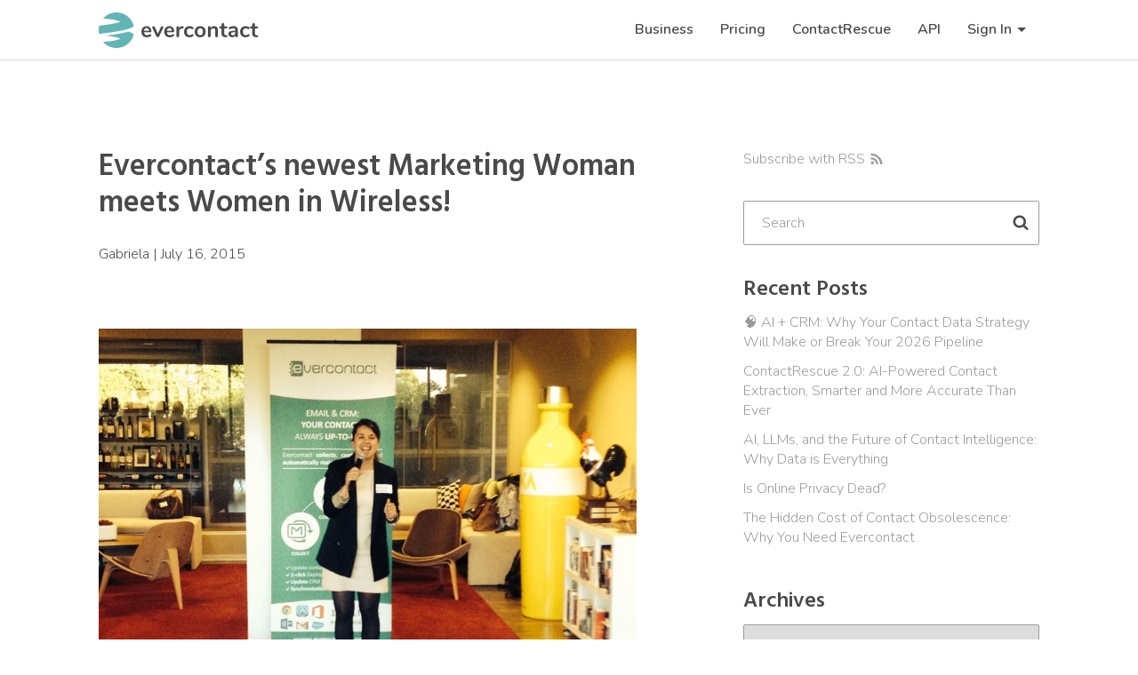

--- FILE ---
content_type: text/html; charset=UTF-8
request_url: https://blog.evercontact.com/evercontacts-marketing-women-in-wireless/
body_size: 12793
content:
<!doctype html>
<html lang="en">

<head>
  <meta charset="utf-8">
  <meta name="viewport" content="width=device-width, initial-scale=1.0">
  <title>
    Blog | evercontact  </title>
  <link rel="stylesheet" href="https://fonts.googleapis.com/css?family=Hind:500,600|Nunito:300,400,600,700">
  <link rel="stylesheet" href="https://blog.evercontact.com/wp-content/themes/evercontact-blog/style.css?696c736120861">
  <link rel="shortcut icon" href="https://blog.evercontact.com/wp-content/themes/evercontact-blog/favicon.png">
  <meta name='robots' content='index, follow, max-image-preview:large, max-snippet:-1, max-video-preview:-1' />

	<!-- This site is optimized with the Yoast SEO plugin v26.7 - https://yoast.com/wordpress/plugins/seo/ -->
	<link rel="canonical" href="https://blog.evercontact.com/evercontacts-marketing-women-in-wireless/" />
	<meta property="og:locale" content="en_US" />
	<meta property="og:type" content="article" />
	<meta property="og:title" content="Evercontact’s newest Marketing Woman meets Women in Wireless! - Blog | evercontact" />
	<meta property="og:description" content="&nbsp; &nbsp; Women in Wireless began in order to connect, inspire and empower female leaders in the mobile and digital space. And Evercontact helps professionals stay connected with old and new contacts. So Evercontact sponsoring the first WIWSF Connect Series event of 2015 was a perfect fit! About Women in Wireless and the Event Originally formed [&hellip;]" />
	<meta property="og:url" content="https://blog.evercontact.com/evercontacts-marketing-women-in-wireless/" />
	<meta property="og:site_name" content="Blog | evercontact" />
	<meta property="article:published_time" content="2015-07-16T10:12:19+00:00" />
	<meta name="author" content="Gabriela" />
	<meta name="twitter:card" content="summary_large_image" />
	<meta name="twitter:label1" content="Written by" />
	<meta name="twitter:data1" content="Gabriela" />
	<meta name="twitter:label2" content="Est. reading time" />
	<meta name="twitter:data2" content="5 minutes" />
	<script type="application/ld+json" class="yoast-schema-graph">{"@context":"https://schema.org","@graph":[{"@type":"Article","@id":"https://blog.evercontact.com/evercontacts-marketing-women-in-wireless/#article","isPartOf":{"@id":"https://blog.evercontact.com/evercontacts-marketing-women-in-wireless/"},"author":{"name":"Gabriela","@id":"https://blog.evercontact.com/#/schema/person/7864d0593e772ca404549fe56a02aa7a"},"headline":"Evercontact’s newest Marketing Woman meets Women in Wireless!","datePublished":"2015-07-16T10:12:19+00:00","mainEntityOfPage":{"@id":"https://blog.evercontact.com/evercontacts-marketing-women-in-wireless/"},"wordCount":959,"image":{"@id":"https://blog.evercontact.com/evercontacts-marketing-women-in-wireless/#primaryimage"},"thumbnailUrl":"","keywords":["contact automation","contact management","efficiency","evercontact","gmail","Google contacts","outlook","productivity","salesforce","wiwsf","women in wireless","women in wireless san francisco"],"articleSection":["Productivity","The team"],"inLanguage":"en-US"},{"@type":"WebPage","@id":"https://blog.evercontact.com/evercontacts-marketing-women-in-wireless/","url":"https://blog.evercontact.com/evercontacts-marketing-women-in-wireless/","name":"Evercontact’s newest Marketing Woman meets Women in Wireless! - Blog | evercontact","isPartOf":{"@id":"https://blog.evercontact.com/#website"},"primaryImageOfPage":{"@id":"https://blog.evercontact.com/evercontacts-marketing-women-in-wireless/#primaryimage"},"image":{"@id":"https://blog.evercontact.com/evercontacts-marketing-women-in-wireless/#primaryimage"},"thumbnailUrl":"","datePublished":"2015-07-16T10:12:19+00:00","author":{"@id":"https://blog.evercontact.com/#/schema/person/7864d0593e772ca404549fe56a02aa7a"},"breadcrumb":{"@id":"https://blog.evercontact.com/evercontacts-marketing-women-in-wireless/#breadcrumb"},"inLanguage":"en-US","potentialAction":[{"@type":"ReadAction","target":["https://blog.evercontact.com/evercontacts-marketing-women-in-wireless/"]}]},{"@type":"ImageObject","inLanguage":"en-US","@id":"https://blog.evercontact.com/evercontacts-marketing-women-in-wireless/#primaryimage","url":"","contentUrl":""},{"@type":"BreadcrumbList","@id":"https://blog.evercontact.com/evercontacts-marketing-women-in-wireless/#breadcrumb","itemListElement":[{"@type":"ListItem","position":1,"name":"Home","item":"https://blog.evercontact.com/"},{"@type":"ListItem","position":2,"name":"Evercontact’s newest Marketing Woman meets Women in Wireless!"}]},{"@type":"WebSite","@id":"https://blog.evercontact.com/#website","url":"https://blog.evercontact.com/","name":"Blog | evercontact","description":"Evercontact scans your emails for the latest info and automatically keeps you up-to-date.","potentialAction":[{"@type":"SearchAction","target":{"@type":"EntryPoint","urlTemplate":"https://blog.evercontact.com/?s={search_term_string}"},"query-input":{"@type":"PropertyValueSpecification","valueRequired":true,"valueName":"search_term_string"}}],"inLanguage":"en-US"},{"@type":"Person","@id":"https://blog.evercontact.com/#/schema/person/7864d0593e772ca404549fe56a02aa7a","name":"Gabriela","image":{"@type":"ImageObject","inLanguage":"en-US","@id":"https://blog.evercontact.com/#/schema/person/image/","url":"https://secure.gravatar.com/avatar/9fe1c2cfeb46c85be89d3c86b7dc0f3fe93f59fd567a823591260256905c76f3?s=96&d=mm&r=g","contentUrl":"https://secure.gravatar.com/avatar/9fe1c2cfeb46c85be89d3c86b7dc0f3fe93f59fd567a823591260256905c76f3?s=96&d=mm&r=g","caption":"Gabriela"},"url":"https://blog.evercontact.com/author/gabriela/"}]}</script>
	<!-- / Yoast SEO plugin. -->


<link rel='dns-prefetch' href='//ajax.googleapis.com' />
<link rel='dns-prefetch' href='//checkout.stripe.com' />
<link rel='dns-prefetch' href='//s3.amazonaws.com' />
<link rel='dns-prefetch' href='//www.evercontact.com' />
<link rel='dns-prefetch' href='//evercontact.com' />
<link rel="alternate" title="oEmbed (JSON)" type="application/json+oembed" href="https://blog.evercontact.com/wp-json/oembed/1.0/embed?url=https%3A%2F%2Fblog.evercontact.com%2Fevercontacts-marketing-women-in-wireless%2F" />
<link rel="alternate" title="oEmbed (XML)" type="text/xml+oembed" href="https://blog.evercontact.com/wp-json/oembed/1.0/embed?url=https%3A%2F%2Fblog.evercontact.com%2Fevercontacts-marketing-women-in-wireless%2F&#038;format=xml" />
<style id='wp-img-auto-sizes-contain-inline-css' type='text/css'>
img:is([sizes=auto i],[sizes^="auto," i]){contain-intrinsic-size:3000px 1500px}
/*# sourceURL=wp-img-auto-sizes-contain-inline-css */
</style>
<style id='wp-emoji-styles-inline-css' type='text/css'>

	img.wp-smiley, img.emoji {
		display: inline !important;
		border: none !important;
		box-shadow: none !important;
		height: 1em !important;
		width: 1em !important;
		margin: 0 0.07em !important;
		vertical-align: -0.1em !important;
		background: none !important;
		padding: 0 !important;
	}
/*# sourceURL=wp-emoji-styles-inline-css */
</style>
<style id='wp-block-library-inline-css' type='text/css'>
:root{--wp-block-synced-color:#7a00df;--wp-block-synced-color--rgb:122,0,223;--wp-bound-block-color:var(--wp-block-synced-color);--wp-editor-canvas-background:#ddd;--wp-admin-theme-color:#007cba;--wp-admin-theme-color--rgb:0,124,186;--wp-admin-theme-color-darker-10:#006ba1;--wp-admin-theme-color-darker-10--rgb:0,107,160.5;--wp-admin-theme-color-darker-20:#005a87;--wp-admin-theme-color-darker-20--rgb:0,90,135;--wp-admin-border-width-focus:2px}@media (min-resolution:192dpi){:root{--wp-admin-border-width-focus:1.5px}}.wp-element-button{cursor:pointer}:root .has-very-light-gray-background-color{background-color:#eee}:root .has-very-dark-gray-background-color{background-color:#313131}:root .has-very-light-gray-color{color:#eee}:root .has-very-dark-gray-color{color:#313131}:root .has-vivid-green-cyan-to-vivid-cyan-blue-gradient-background{background:linear-gradient(135deg,#00d084,#0693e3)}:root .has-purple-crush-gradient-background{background:linear-gradient(135deg,#34e2e4,#4721fb 50%,#ab1dfe)}:root .has-hazy-dawn-gradient-background{background:linear-gradient(135deg,#faaca8,#dad0ec)}:root .has-subdued-olive-gradient-background{background:linear-gradient(135deg,#fafae1,#67a671)}:root .has-atomic-cream-gradient-background{background:linear-gradient(135deg,#fdd79a,#004a59)}:root .has-nightshade-gradient-background{background:linear-gradient(135deg,#330968,#31cdcf)}:root .has-midnight-gradient-background{background:linear-gradient(135deg,#020381,#2874fc)}:root{--wp--preset--font-size--normal:16px;--wp--preset--font-size--huge:42px}.has-regular-font-size{font-size:1em}.has-larger-font-size{font-size:2.625em}.has-normal-font-size{font-size:var(--wp--preset--font-size--normal)}.has-huge-font-size{font-size:var(--wp--preset--font-size--huge)}.has-text-align-center{text-align:center}.has-text-align-left{text-align:left}.has-text-align-right{text-align:right}.has-fit-text{white-space:nowrap!important}#end-resizable-editor-section{display:none}.aligncenter{clear:both}.items-justified-left{justify-content:flex-start}.items-justified-center{justify-content:center}.items-justified-right{justify-content:flex-end}.items-justified-space-between{justify-content:space-between}.screen-reader-text{border:0;clip-path:inset(50%);height:1px;margin:-1px;overflow:hidden;padding:0;position:absolute;width:1px;word-wrap:normal!important}.screen-reader-text:focus{background-color:#ddd;clip-path:none;color:#444;display:block;font-size:1em;height:auto;left:5px;line-height:normal;padding:15px 23px 14px;text-decoration:none;top:5px;width:auto;z-index:100000}html :where(.has-border-color){border-style:solid}html :where([style*=border-top-color]){border-top-style:solid}html :where([style*=border-right-color]){border-right-style:solid}html :where([style*=border-bottom-color]){border-bottom-style:solid}html :where([style*=border-left-color]){border-left-style:solid}html :where([style*=border-width]){border-style:solid}html :where([style*=border-top-width]){border-top-style:solid}html :where([style*=border-right-width]){border-right-style:solid}html :where([style*=border-bottom-width]){border-bottom-style:solid}html :where([style*=border-left-width]){border-left-style:solid}html :where(img[class*=wp-image-]){height:auto;max-width:100%}:where(figure){margin:0 0 1em}html :where(.is-position-sticky){--wp-admin--admin-bar--position-offset:var(--wp-admin--admin-bar--height,0px)}@media screen and (max-width:600px){html :where(.is-position-sticky){--wp-admin--admin-bar--position-offset:0px}}

/*# sourceURL=wp-block-library-inline-css */
</style><style id='global-styles-inline-css' type='text/css'>
:root{--wp--preset--aspect-ratio--square: 1;--wp--preset--aspect-ratio--4-3: 4/3;--wp--preset--aspect-ratio--3-4: 3/4;--wp--preset--aspect-ratio--3-2: 3/2;--wp--preset--aspect-ratio--2-3: 2/3;--wp--preset--aspect-ratio--16-9: 16/9;--wp--preset--aspect-ratio--9-16: 9/16;--wp--preset--color--black: #000000;--wp--preset--color--cyan-bluish-gray: #abb8c3;--wp--preset--color--white: #ffffff;--wp--preset--color--pale-pink: #f78da7;--wp--preset--color--vivid-red: #cf2e2e;--wp--preset--color--luminous-vivid-orange: #ff6900;--wp--preset--color--luminous-vivid-amber: #fcb900;--wp--preset--color--light-green-cyan: #7bdcb5;--wp--preset--color--vivid-green-cyan: #00d084;--wp--preset--color--pale-cyan-blue: #8ed1fc;--wp--preset--color--vivid-cyan-blue: #0693e3;--wp--preset--color--vivid-purple: #9b51e0;--wp--preset--gradient--vivid-cyan-blue-to-vivid-purple: linear-gradient(135deg,rgb(6,147,227) 0%,rgb(155,81,224) 100%);--wp--preset--gradient--light-green-cyan-to-vivid-green-cyan: linear-gradient(135deg,rgb(122,220,180) 0%,rgb(0,208,130) 100%);--wp--preset--gradient--luminous-vivid-amber-to-luminous-vivid-orange: linear-gradient(135deg,rgb(252,185,0) 0%,rgb(255,105,0) 100%);--wp--preset--gradient--luminous-vivid-orange-to-vivid-red: linear-gradient(135deg,rgb(255,105,0) 0%,rgb(207,46,46) 100%);--wp--preset--gradient--very-light-gray-to-cyan-bluish-gray: linear-gradient(135deg,rgb(238,238,238) 0%,rgb(169,184,195) 100%);--wp--preset--gradient--cool-to-warm-spectrum: linear-gradient(135deg,rgb(74,234,220) 0%,rgb(151,120,209) 20%,rgb(207,42,186) 40%,rgb(238,44,130) 60%,rgb(251,105,98) 80%,rgb(254,248,76) 100%);--wp--preset--gradient--blush-light-purple: linear-gradient(135deg,rgb(255,206,236) 0%,rgb(152,150,240) 100%);--wp--preset--gradient--blush-bordeaux: linear-gradient(135deg,rgb(254,205,165) 0%,rgb(254,45,45) 50%,rgb(107,0,62) 100%);--wp--preset--gradient--luminous-dusk: linear-gradient(135deg,rgb(255,203,112) 0%,rgb(199,81,192) 50%,rgb(65,88,208) 100%);--wp--preset--gradient--pale-ocean: linear-gradient(135deg,rgb(255,245,203) 0%,rgb(182,227,212) 50%,rgb(51,167,181) 100%);--wp--preset--gradient--electric-grass: linear-gradient(135deg,rgb(202,248,128) 0%,rgb(113,206,126) 100%);--wp--preset--gradient--midnight: linear-gradient(135deg,rgb(2,3,129) 0%,rgb(40,116,252) 100%);--wp--preset--font-size--small: 13px;--wp--preset--font-size--medium: 20px;--wp--preset--font-size--large: 36px;--wp--preset--font-size--x-large: 42px;--wp--preset--spacing--20: 0.44rem;--wp--preset--spacing--30: 0.67rem;--wp--preset--spacing--40: 1rem;--wp--preset--spacing--50: 1.5rem;--wp--preset--spacing--60: 2.25rem;--wp--preset--spacing--70: 3.38rem;--wp--preset--spacing--80: 5.06rem;--wp--preset--shadow--natural: 6px 6px 9px rgba(0, 0, 0, 0.2);--wp--preset--shadow--deep: 12px 12px 50px rgba(0, 0, 0, 0.4);--wp--preset--shadow--sharp: 6px 6px 0px rgba(0, 0, 0, 0.2);--wp--preset--shadow--outlined: 6px 6px 0px -3px rgb(255, 255, 255), 6px 6px rgb(0, 0, 0);--wp--preset--shadow--crisp: 6px 6px 0px rgb(0, 0, 0);}:where(.is-layout-flex){gap: 0.5em;}:where(.is-layout-grid){gap: 0.5em;}body .is-layout-flex{display: flex;}.is-layout-flex{flex-wrap: wrap;align-items: center;}.is-layout-flex > :is(*, div){margin: 0;}body .is-layout-grid{display: grid;}.is-layout-grid > :is(*, div){margin: 0;}:where(.wp-block-columns.is-layout-flex){gap: 2em;}:where(.wp-block-columns.is-layout-grid){gap: 2em;}:where(.wp-block-post-template.is-layout-flex){gap: 1.25em;}:where(.wp-block-post-template.is-layout-grid){gap: 1.25em;}.has-black-color{color: var(--wp--preset--color--black) !important;}.has-cyan-bluish-gray-color{color: var(--wp--preset--color--cyan-bluish-gray) !important;}.has-white-color{color: var(--wp--preset--color--white) !important;}.has-pale-pink-color{color: var(--wp--preset--color--pale-pink) !important;}.has-vivid-red-color{color: var(--wp--preset--color--vivid-red) !important;}.has-luminous-vivid-orange-color{color: var(--wp--preset--color--luminous-vivid-orange) !important;}.has-luminous-vivid-amber-color{color: var(--wp--preset--color--luminous-vivid-amber) !important;}.has-light-green-cyan-color{color: var(--wp--preset--color--light-green-cyan) !important;}.has-vivid-green-cyan-color{color: var(--wp--preset--color--vivid-green-cyan) !important;}.has-pale-cyan-blue-color{color: var(--wp--preset--color--pale-cyan-blue) !important;}.has-vivid-cyan-blue-color{color: var(--wp--preset--color--vivid-cyan-blue) !important;}.has-vivid-purple-color{color: var(--wp--preset--color--vivid-purple) !important;}.has-black-background-color{background-color: var(--wp--preset--color--black) !important;}.has-cyan-bluish-gray-background-color{background-color: var(--wp--preset--color--cyan-bluish-gray) !important;}.has-white-background-color{background-color: var(--wp--preset--color--white) !important;}.has-pale-pink-background-color{background-color: var(--wp--preset--color--pale-pink) !important;}.has-vivid-red-background-color{background-color: var(--wp--preset--color--vivid-red) !important;}.has-luminous-vivid-orange-background-color{background-color: var(--wp--preset--color--luminous-vivid-orange) !important;}.has-luminous-vivid-amber-background-color{background-color: var(--wp--preset--color--luminous-vivid-amber) !important;}.has-light-green-cyan-background-color{background-color: var(--wp--preset--color--light-green-cyan) !important;}.has-vivid-green-cyan-background-color{background-color: var(--wp--preset--color--vivid-green-cyan) !important;}.has-pale-cyan-blue-background-color{background-color: var(--wp--preset--color--pale-cyan-blue) !important;}.has-vivid-cyan-blue-background-color{background-color: var(--wp--preset--color--vivid-cyan-blue) !important;}.has-vivid-purple-background-color{background-color: var(--wp--preset--color--vivid-purple) !important;}.has-black-border-color{border-color: var(--wp--preset--color--black) !important;}.has-cyan-bluish-gray-border-color{border-color: var(--wp--preset--color--cyan-bluish-gray) !important;}.has-white-border-color{border-color: var(--wp--preset--color--white) !important;}.has-pale-pink-border-color{border-color: var(--wp--preset--color--pale-pink) !important;}.has-vivid-red-border-color{border-color: var(--wp--preset--color--vivid-red) !important;}.has-luminous-vivid-orange-border-color{border-color: var(--wp--preset--color--luminous-vivid-orange) !important;}.has-luminous-vivid-amber-border-color{border-color: var(--wp--preset--color--luminous-vivid-amber) !important;}.has-light-green-cyan-border-color{border-color: var(--wp--preset--color--light-green-cyan) !important;}.has-vivid-green-cyan-border-color{border-color: var(--wp--preset--color--vivid-green-cyan) !important;}.has-pale-cyan-blue-border-color{border-color: var(--wp--preset--color--pale-cyan-blue) !important;}.has-vivid-cyan-blue-border-color{border-color: var(--wp--preset--color--vivid-cyan-blue) !important;}.has-vivid-purple-border-color{border-color: var(--wp--preset--color--vivid-purple) !important;}.has-vivid-cyan-blue-to-vivid-purple-gradient-background{background: var(--wp--preset--gradient--vivid-cyan-blue-to-vivid-purple) !important;}.has-light-green-cyan-to-vivid-green-cyan-gradient-background{background: var(--wp--preset--gradient--light-green-cyan-to-vivid-green-cyan) !important;}.has-luminous-vivid-amber-to-luminous-vivid-orange-gradient-background{background: var(--wp--preset--gradient--luminous-vivid-amber-to-luminous-vivid-orange) !important;}.has-luminous-vivid-orange-to-vivid-red-gradient-background{background: var(--wp--preset--gradient--luminous-vivid-orange-to-vivid-red) !important;}.has-very-light-gray-to-cyan-bluish-gray-gradient-background{background: var(--wp--preset--gradient--very-light-gray-to-cyan-bluish-gray) !important;}.has-cool-to-warm-spectrum-gradient-background{background: var(--wp--preset--gradient--cool-to-warm-spectrum) !important;}.has-blush-light-purple-gradient-background{background: var(--wp--preset--gradient--blush-light-purple) !important;}.has-blush-bordeaux-gradient-background{background: var(--wp--preset--gradient--blush-bordeaux) !important;}.has-luminous-dusk-gradient-background{background: var(--wp--preset--gradient--luminous-dusk) !important;}.has-pale-ocean-gradient-background{background: var(--wp--preset--gradient--pale-ocean) !important;}.has-electric-grass-gradient-background{background: var(--wp--preset--gradient--electric-grass) !important;}.has-midnight-gradient-background{background: var(--wp--preset--gradient--midnight) !important;}.has-small-font-size{font-size: var(--wp--preset--font-size--small) !important;}.has-medium-font-size{font-size: var(--wp--preset--font-size--medium) !important;}.has-large-font-size{font-size: var(--wp--preset--font-size--large) !important;}.has-x-large-font-size{font-size: var(--wp--preset--font-size--x-large) !important;}
/*# sourceURL=global-styles-inline-css */
</style>

<style id='classic-theme-styles-inline-css' type='text/css'>
/*! This file is auto-generated */
.wp-block-button__link{color:#fff;background-color:#32373c;border-radius:9999px;box-shadow:none;text-decoration:none;padding:calc(.667em + 2px) calc(1.333em + 2px);font-size:1.125em}.wp-block-file__button{background:#32373c;color:#fff;text-decoration:none}
/*# sourceURL=/wp-includes/css/classic-themes.min.css */
</style>
<link rel="https://api.w.org/" href="https://blog.evercontact.com/wp-json/" /><link rel="alternate" title="JSON" type="application/json" href="https://blog.evercontact.com/wp-json/wp/v2/posts/3616" /><link rel="EditURI" type="application/rsd+xml" title="RSD" href="https://blog.evercontact.com/xmlrpc.php?rsd" />
<meta name="generator" content="WordPress 6.9" />
<link rel='shortlink' href='https://blog.evercontact.com/?p=3616' />
<style type="text/css">.recentcomments a{display:inline !important;padding:0 !important;margin:0 !important;}</style><link rel="icon" href="https://blog.evercontact.com/wp-content/uploads/2017/12/cropped-favicon-32x32.png" sizes="32x32" />
<link rel="icon" href="https://blog.evercontact.com/wp-content/uploads/2017/12/cropped-favicon-192x192.png" sizes="192x192" />
<link rel="apple-touch-icon" href="https://blog.evercontact.com/wp-content/uploads/2017/12/cropped-favicon-180x180.png" />
<meta name="msapplication-TileImage" content="https://blog.evercontact.com/wp-content/uploads/2017/12/cropped-favicon-270x270.png" />
</head>

<body class="wp-singular post-template-default single single-post postid-3616 single-format-standard wp-theme-evercontact-blog wp-single">
    <header class="site">
    <div class="overlay">
      <div class="wrap-links">
        <ul>
          <li><a href="https://evercontact.com/business">Business</a></li><li><a href="https://evercontact.com/pricing">Pricing</a></li><li><a target="_blank" href="https://contactrescue.com/">ContactRescue</a></li><li><a href="https://evercontact.com/developers">API</a></li><li class="account"><button><span class="account-label"></span> <span class="triangle-down"></span></button><ul class="drop"></ul></li>        </ul>
      </div>
    </div>
    <div class="row">
      <a class="evercontact" href="https://evercontact.com/"></a>
      <button class="menu">
        <span></span>
      </button>
      <ul>
        <li><a href="https://evercontact.com/business">Business</a></li><li><a href="https://evercontact.com/pricing">Pricing</a></li><li><a target="_blank" href="https://contactrescue.com/">ContactRescue</a></li><li><a href="https://evercontact.com/developers">API</a></li><li class="account"><button><span class="account-label"></span> <span class="triangle-down"></span></button><ul class="drop"></ul></li>      </ul>
    </div>
  </header>
<div class="row">
  <div class="col-xs-12 col-md-8 col-lg-7">
          <ul class="blog-content">
                  <li class="blog">
                            <h1>
                  Evercontact’s newest Marketing Woman meets Women in Wireless!                </h1>
                          </h2>
            <ul class="blog-meta">
              <li>
                Gabriela              </li>
              <li>
                July 16, 2015              </li>
                          </ul>
                          <div class="content">
                <p>&nbsp;</p>
<p style="text-align: center;"><a href="https://blog.evercontact.com/wp-content/uploads/2015/07/solange-at-wiwsf.jpg"><img fetchpriority="high" decoding="async" class=" size-full wp-image-3617 aligncenter" src="https://blog.evercontact.com/wp-content/uploads/2015/07/solange-at-wiwsf.jpg" alt="solange at wiwsf" width="827" height="606" /></a></p>
<p>&nbsp;</p>
<p style="text-align: center;"><a href="http://www.womeninwireless.org/" target="_blank">Women in Wireless</a> began in order to connect, inspire and empower female leaders in the mobile and digital space. And <a href="http://www.evercontact.com/" target="_blank">Evercontact</a> helps professionals stay connected with old and new contacts.</p>
<p style="text-align: center;">So Evercontact sponsoring the first WIWSF Connect Series event of 2015 was a perfect fit!</p>
<p><b>About Women in Wireless and the Event</b></p>
<p>Originally formed in 2009, Women in Wireless spread so fast that it decided to form a non-profit corporation in 2011. The group has now more than 12,000 members with a wide variety of people including entrepreneurs, senior executives, and others in junior level.</p>
<p>The newest member of our marketing team, <a href="https://www.linkedin.com/in/solangefoucartmurat" target="_blank">Solange Murat</a>, is a Women in Wireless member and was really excited (but a bit nervous about her French accent) to present Evercontact for the first time at the first <a href="http://sanfrancisco.womeninwireless.org/" target="_blank">Women in Wireless San Francisco</a> connect series event of 2015.<br />
Evercontact sponsored the WIWSF meet-up at the Constellation Brand Bar – Levis Plaza on June 25th.</p>
<p>&nbsp;</p>
<p style="text-align: center;"><a href="https://blog.evercontact.com/wp-content/uploads/2015/07/wiw_logo.jpg"><img decoding="async" class=" size-full wp-image-3619 aligncenter" src="https://blog.evercontact.com/wp-content/uploads/2015/07/wiw_logo.jpg" alt="wiw_logo" width="160" height="160" /></a></p>
<p>&nbsp;</p>
<p>&nbsp;</p>
<p><b>Solange, Why did Evercontact choose to sponsor this event?</b></p>
<blockquote><p>It was a great way to celebrate summer and the place to be to make great connections with both women and men in the digital and media industries.</p>
<p>I joined Women in Wireless when I first arrived in San Francisco. As a WIWSF member and a big believer in empowering women in the digital industry. I think Evercontact is a great tool to empower super connected women and it makes totally sense for us to be there at the first Connect event series of 2015. I hope it is just a beginning !</p></blockquote>
<p>&nbsp;</p>
<p><b>We know you were a bit nervous for your first WIWSF presentation, how did it go?</b></p>
<blockquote><p>I was really proud to present Evercontact to WIWSF, and was a bit more relaxed as had my colleague Thomas Doctrinal with me for support.</p>
<p>The first time I attended WIWSF I was really impressed by the quality of the speeches and speakers, especially the presentation with Arum Kam, co-founder of CoffeeMeetsBagels.</p>
<p>So when I knew it would be my turn to speak, I had to be prepared! I tried to make it in a format that Americans are used to, but with a French touch of course 🙂</p>
<p>Plus, we had current customer of Evercontact in the audience who came up to talk about Evercontact.  That made things more fun and also was a good chance to create a deeper understanding of how our clients experience and enjoy Evercontact.</p></blockquote>
<p>&nbsp;</p>
<p style="text-align: center;"><a href="https://blog.evercontact.com/wp-content/uploads/2015/07/wiwsf-meeting.png"><img decoding="async" class="  wp-image-3620 aligncenter" src="https://blog.evercontact.com/wp-content/uploads/2015/07/wiwsf-meeting.png" alt="wiwsf meeting" width="499" height="355" /></a></p>
<p style="text-align: center;"><b>Solange with Alexandra from Fetch</b></p>
<p>&nbsp;</p>
<blockquote><p><b></b><br />
Alexandra from Fetch was happy to speak about her experience with Evercontact,  and helped us make it more real by explaining how someone in Business Development can benefit from the service. For example, she isn’t great at keeping her contacts up-to-date, especially in Salesforce, so automating this for her with <a href="http://www.evercontact.com/automatic-contact-leads-salesforce.html" target="_blank">Evercontact for Salesforce</a> is a big help. I was really happy to hear afterwards that people enjoyed the presentation and understood (despite my French accent) what Evercontact does and how we can help them keep in touch with all of their WIWSF and other contacts.</p></blockquote>
<p>&nbsp;</p>
<p style="text-align: center;"><a href="https://blog.evercontact.com/wp-content/uploads/2015/07/wiwsf-group.jpg"><img loading="lazy" decoding="async" class="  wp-image-3621 aligncenter" src="https://blog.evercontact.com/wp-content/uploads/2015/07/wiwsf-group.jpg" alt="wiwsf group" width="400" height="400" /></a></p>
<p style="text-align: center;"><b>WIWSF Connect Series Attendees</b></p>
<p style="text-align: center;"><b>Thanks to Shocase for the photo!</b></p>
<p><b>And the rest of the event? </b></p>
<blockquote>
<p style="text-align: left;">Before the presentation, I met some really nice women that recently arrived to San Francisco from New York, and I realized it was a great community for the newbies in SF to connect.<br />
Constellation Brand was a wonderful place to hang out in the bar with a  delicious buffet. It was a casual but chic event, with lots of  friendly and professional working women. And also some men! They made up about 30% of the crowd.</p>
<p>&nbsp;</p></blockquote>
<p style="text-align: center;"><a href="https://blog.evercontact.com/wp-content/uploads/2015/07/shocase.jpg"><img loading="lazy" decoding="async" class="  wp-image-3622 aligncenter" src="https://blog.evercontact.com/wp-content/uploads/2015/07/shocase.jpg" alt="shocase" width="482" height="643" /></a></p>
<p style="text-align: center;"><b>Debra Carney presenting Shocase</b></p>
<p><b>Were there any other presenters?</b></p>
<blockquote>
<p style="text-align: left;"><a href="http://www.shocase.com/" target="_blank">Shocase </a>co-sponsored the event,  and Debra Carney, Director of Marketing, had a great presentation.</p>
<p>Shocase is the perfect tool for marketers to get noticed, build business and network, and stay on top of their game with the latest information from colleagues, industry leaders. You can check their Facebook page <a href="https://www.facebook.com/ShocaseInc" target="_blank">here</a> to see a short video of what they do.</p>
<p style="text-align: left;">Debra pointed out how it was crucial it is today to be connected and visible. The more connected professionals are, the more successful they are in their careers.</p>
</blockquote>
<p>&nbsp;</p>
<p style="text-align: center;"><b>Solange and Thomas</b></p>
<p style="text-align: center;"><a href="https://blog.evercontact.com/wp-content/uploads/2015/07/solange-and-thomas.png"><img loading="lazy" decoding="async" class="  wp-image-3623 aligncenter" src="https://blog.evercontact.com/wp-content/uploads/2015/07/solange-and-thomas.png" alt="solange and thomas" width="730" height="547" /></a></p>
<p><b>How did your colleague Thomas experience the event, was it strange being a male at a Women centric gathering?</b></p>
<blockquote>
<p style="text-align: left;">Thomas said it was a great event with lots of people (50+) so it was fun! WIWSF has really succeeded in connecting business women and men.</p>
<p style="text-align: left;">He met great people from lots of different types of industries. There were more traditional companies like Gap but also people from interesting startups such as <a href="http://handpick.com/" target="_blank">Handpick</a>, and <a href="https://www.runtastic.com/" target="_blank">Runtastic</a>, and of course digital media agency reps, all sharing the same interest for digital and tech.</p>
<p style="text-align: left;">And he had great wine and petit fours in a really nice spot, so it was worth being late for the baseball game 🙂</p>
<p style="text-align: left;">He wishes that there was an organisation like this in Paris!</p>
</blockquote>
<p><b>Anything else to add? </b></p>
<blockquote>
<p style="text-align: left;">I wanted to thank the WIWSF organizers,  especially Brittany Wray who did a really great job to make this a fantastic event. And course, <a href="http://www.cbrands.com/" target="_blank">Constellation Brands</a>, Shocase and all the friendly and welcoming attendees.</p>
<p style="text-align: left;">And also huge thanks to my colleague Thomas for coming, and Alexandra Ivatchef,  Director of Business development at <a href="http://fetchsoftworks.com/" target="_blank">Fetch </a>in San Francisco who shared her experience with Evercontact with everyone.</p>
<p style="text-align: left;">And, before I forget, we had a special offer to WIWSF members so that they can recover missing and outdated contacts in their past emails and try us for free ongoing.</p>
<h3 style="text-align: center;"></h3>
</blockquote>
<h3 style="text-align: center;">So if any of you Women in Wireless out there are reading this and have not taken advantage of of the special WIWSF offer, visit <a href="http://www.evercontact.com/WIWSF" target="_blank">here</a>!</h3>
<h3 style="text-align: center;"></h3>
<p>&nbsp;</p>
              </div>
              <aside class="single-promo">
                <h1>Evercontact</h1>
                <p>Detects signatures in your incoming email and <a target="_blank" href="http://www.evercontact.com">auto updates your address book</a> or your <a target="_blank" href="https://www.evercontact.com/pricing">CRM (Salesforce, HighRise, Zoho)</a>.</p>
                <form method="POST" action="https://evercontact.com/starttrial/">
                  <input type="email" name="mail" id="mail" placeholder="enter your email">
                  <input type="submit" class="rounded-btn bg-teal" value="Get Started">
                </form>
                <div class="noPasswordOutlook">
                  <p>We cannot sign you in because you have not yet assigned a password for this account.</p>
                  <p>Please open Outlook, click to personal page to assign a password and then return to Evercontact.com to sign in.</p>
                </div>
              </aside>
                                    </li>
              </ul>
      </div>
  <div class="sidebar col-xs-12 col-md-4 col-lg-5">
  <ul>
    <li>
      <a class="subscribe-rss" href="https://blog.evercontact.com/feed/">
        Subscribe with RSS <i class="fa fa-rss"></i>
      </a>
    </li>
    <li>
      <form role="search" method="get" action="https://blog.evercontact.com/">
        <input type="search" name="s" placeholder="Search">
        <input type="submit" value="">
      </form>
    </li>
    <li>
      <h2>Recent Posts</h2>
    	<ul class="recent-posts">
        	<li><a href='https://blog.evercontact.com/%f0%9f%a7%a0-ai-crm-why-your-contact-data-strategy-will-make-or-break-your-2026-pipeline/'>🧠 AI + CRM: Why Your Contact Data Strategy Will Make or Break Your 2026 Pipeline</a></li>
	<li><a href='https://blog.evercontact.com/contactrescue-2-0_ai/'>ContactRescue 2.0: AI-Powered Contact Extraction, Smarter and More Accurate Than Ever</a></li>
	<li><a href='https://blog.evercontact.com/ai-llms-and-the-future-of-contact-intelligence-why-data-is-everything/'>AI, LLMs, and the Future of Contact Intelligence: Why Data is Everything</a></li>
	<li><a href='https://blog.evercontact.com/is-online-privacy-dead/'>Is Online Privacy Dead?</a></li>
	<li><a href='https://blog.evercontact.com/the-hidden-cost-of-contact-obsolescence-why-you-need-evercontact/'>The Hidden Cost of Contact Obsolescence: Why You Need Evercontact</a></li>
    	</ul>
    </li>
    <li>
      <h2>Archives</h2>
      <select class="archive">
        	<option value='https://blog.evercontact.com/2025/11/'> November 2025 </option>
	<option value='https://blog.evercontact.com/2025/09/'> September 2025 </option>
	<option value='https://blog.evercontact.com/2025/06/'> June 2025 </option>
	<option value='https://blog.evercontact.com/2025/04/'> April 2025 </option>
	<option value='https://blog.evercontact.com/2025/02/'> February 2025 </option>
	<option value='https://blog.evercontact.com/2024/12/'> December 2024 </option>
	<option value='https://blog.evercontact.com/2024/10/'> October 2024 </option>
	<option value='https://blog.evercontact.com/2024/09/'> September 2024 </option>
	<option value='https://blog.evercontact.com/2024/08/'> August 2024 </option>
	<option value='https://blog.evercontact.com/2024/07/'> July 2024 </option>
	<option value='https://blog.evercontact.com/2024/05/'> May 2024 </option>
	<option value='https://blog.evercontact.com/2024/04/'> April 2024 </option>
	<option value='https://blog.evercontact.com/2024/03/'> March 2024 </option>
	<option value='https://blog.evercontact.com/2024/01/'> January 2024 </option>
	<option value='https://blog.evercontact.com/2023/12/'> December 2023 </option>
	<option value='https://blog.evercontact.com/2023/11/'> November 2023 </option>
	<option value='https://blog.evercontact.com/2023/10/'> October 2023 </option>
	<option value='https://blog.evercontact.com/2023/09/'> September 2023 </option>
	<option value='https://blog.evercontact.com/2023/08/'> August 2023 </option>
	<option value='https://blog.evercontact.com/2023/05/'> May 2023 </option>
	<option value='https://blog.evercontact.com/2023/03/'> March 2023 </option>
	<option value='https://blog.evercontact.com/2023/02/'> February 2023 </option>
	<option value='https://blog.evercontact.com/2023/01/'> January 2023 </option>
	<option value='https://blog.evercontact.com/2022/12/'> December 2022 </option>
	<option value='https://blog.evercontact.com/2021/07/'> July 2021 </option>
	<option value='https://blog.evercontact.com/2021/06/'> June 2021 </option>
	<option value='https://blog.evercontact.com/2021/05/'> May 2021 </option>
	<option value='https://blog.evercontact.com/2021/04/'> April 2021 </option>
	<option value='https://blog.evercontact.com/2021/03/'> March 2021 </option>
	<option value='https://blog.evercontact.com/2019/12/'> December 2019 </option>
	<option value='https://blog.evercontact.com/2019/08/'> August 2019 </option>
	<option value='https://blog.evercontact.com/2019/04/'> April 2019 </option>
	<option value='https://blog.evercontact.com/2019/03/'> March 2019 </option>
	<option value='https://blog.evercontact.com/2019/02/'> February 2019 </option>
	<option value='https://blog.evercontact.com/2019/01/'> January 2019 </option>
	<option value='https://blog.evercontact.com/2018/12/'> December 2018 </option>
	<option value='https://blog.evercontact.com/2018/11/'> November 2018 </option>
	<option value='https://blog.evercontact.com/2018/10/'> October 2018 </option>
	<option value='https://blog.evercontact.com/2018/09/'> September 2018 </option>
	<option value='https://blog.evercontact.com/2018/08/'> August 2018 </option>
	<option value='https://blog.evercontact.com/2018/07/'> July 2018 </option>
	<option value='https://blog.evercontact.com/2018/06/'> June 2018 </option>
	<option value='https://blog.evercontact.com/2018/05/'> May 2018 </option>
	<option value='https://blog.evercontact.com/2018/04/'> April 2018 </option>
	<option value='https://blog.evercontact.com/2018/03/'> March 2018 </option>
	<option value='https://blog.evercontact.com/2018/01/'> January 2018 </option>
	<option value='https://blog.evercontact.com/2017/12/'> December 2017 </option>
	<option value='https://blog.evercontact.com/2017/11/'> November 2017 </option>
	<option value='https://blog.evercontact.com/2017/10/'> October 2017 </option>
	<option value='https://blog.evercontact.com/2017/09/'> September 2017 </option>
	<option value='https://blog.evercontact.com/2017/08/'> August 2017 </option>
	<option value='https://blog.evercontact.com/2017/06/'> June 2017 </option>
	<option value='https://blog.evercontact.com/2017/05/'> May 2017 </option>
	<option value='https://blog.evercontact.com/2017/04/'> April 2017 </option>
	<option value='https://blog.evercontact.com/2017/02/'> February 2017 </option>
	<option value='https://blog.evercontact.com/2016/11/'> November 2016 </option>
	<option value='https://blog.evercontact.com/2016/08/'> August 2016 </option>
	<option value='https://blog.evercontact.com/2016/07/'> July 2016 </option>
	<option value='https://blog.evercontact.com/2016/06/'> June 2016 </option>
	<option value='https://blog.evercontact.com/2016/05/'> May 2016 </option>
	<option value='https://blog.evercontact.com/2016/04/'> April 2016 </option>
	<option value='https://blog.evercontact.com/2016/03/'> March 2016 </option>
	<option value='https://blog.evercontact.com/2016/02/'> February 2016 </option>
	<option value='https://blog.evercontact.com/2016/01/'> January 2016 </option>
	<option value='https://blog.evercontact.com/2015/12/'> December 2015 </option>
	<option value='https://blog.evercontact.com/2015/11/'> November 2015 </option>
	<option value='https://blog.evercontact.com/2015/10/'> October 2015 </option>
	<option value='https://blog.evercontact.com/2015/09/'> September 2015 </option>
	<option value='https://blog.evercontact.com/2015/07/'> July 2015 </option>
	<option value='https://blog.evercontact.com/2015/06/'> June 2015 </option>
	<option value='https://blog.evercontact.com/2015/05/'> May 2015 </option>
	<option value='https://blog.evercontact.com/2015/04/'> April 2015 </option>
	<option value='https://blog.evercontact.com/2015/02/'> February 2015 </option>
	<option value='https://blog.evercontact.com/2014/12/'> December 2014 </option>
	<option value='https://blog.evercontact.com/2014/11/'> November 2014 </option>
	<option value='https://blog.evercontact.com/2014/10/'> October 2014 </option>
	<option value='https://blog.evercontact.com/2014/09/'> September 2014 </option>
	<option value='https://blog.evercontact.com/2014/08/'> August 2014 </option>
	<option value='https://blog.evercontact.com/2014/07/'> July 2014 </option>
	<option value='https://blog.evercontact.com/2014/06/'> June 2014 </option>
	<option value='https://blog.evercontact.com/2014/05/'> May 2014 </option>
	<option value='https://blog.evercontact.com/2014/04/'> April 2014 </option>
	<option value='https://blog.evercontact.com/2014/03/'> March 2014 </option>
	<option value='https://blog.evercontact.com/2014/02/'> February 2014 </option>
	<option value='https://blog.evercontact.com/2014/01/'> January 2014 </option>
	<option value='https://blog.evercontact.com/2013/12/'> December 2013 </option>
	<option value='https://blog.evercontact.com/2013/11/'> November 2013 </option>
	<option value='https://blog.evercontact.com/2013/10/'> October 2013 </option>
	<option value='https://blog.evercontact.com/2013/09/'> September 2013 </option>
	<option value='https://blog.evercontact.com/2013/08/'> August 2013 </option>
	<option value='https://blog.evercontact.com/2013/07/'> July 2013 </option>
	<option value='https://blog.evercontact.com/2013/06/'> June 2013 </option>
	<option value='https://blog.evercontact.com/2013/05/'> May 2013 </option>
	<option value='https://blog.evercontact.com/2013/04/'> April 2013 </option>
	<option value='https://blog.evercontact.com/2013/03/'> March 2013 </option>
	<option value='https://blog.evercontact.com/2013/02/'> February 2013 </option>
	<option value='https://blog.evercontact.com/2013/01/'> January 2013 </option>
	<option value='https://blog.evercontact.com/2012/12/'> December 2012 </option>
	<option value='https://blog.evercontact.com/2012/11/'> November 2012 </option>
	<option value='https://blog.evercontact.com/2012/10/'> October 2012 </option>
	<option value='https://blog.evercontact.com/2012/09/'> September 2012 </option>
	<option value='https://blog.evercontact.com/2012/08/'> August 2012 </option>
	<option value='https://blog.evercontact.com/2012/07/'> July 2012 </option>
	<option value='https://blog.evercontact.com/2012/06/'> June 2012 </option>
	<option value='https://blog.evercontact.com/2012/05/'> May 2012 </option>
	<option value='https://blog.evercontact.com/2012/04/'> April 2012 </option>
	<option value='https://blog.evercontact.com/2012/03/'> March 2012 </option>
	<option value='https://blog.evercontact.com/2012/02/'> February 2012 </option>
	<option value='https://blog.evercontact.com/2012/01/'> January 2012 </option>
	<option value='https://blog.evercontact.com/2011/12/'> December 2011 </option>
	<option value='https://blog.evercontact.com/2011/11/'> November 2011 </option>
	<option value='https://blog.evercontact.com/2011/10/'> October 2011 </option>
      </select>
    </li>
    <li>
      <h2>Categories</h2>
      <ul>
        	<li class="cat-item cat-item-2"><a href="https://blog.evercontact.com/category/case-studies/">Case Studies</a>
</li>
	<li class="cat-item cat-item-3"><a href="https://blog.evercontact.com/category/contact-management-2/">Contact Management</a>
</li>
	<li class="cat-item cat-item-4"><a href="https://blog.evercontact.com/category/writethatupdates/">Evercontact tips n&#039; more</a>
</li>
	<li class="cat-item cat-item-5"><a href="https://blog.evercontact.com/category/in-the-press/">In the Press</a>
</li>
	<li class="cat-item cat-item-6"><a href="https://blog.evercontact.com/category/productivity-tools/">Productivity</a>
</li>
	<li class="cat-item cat-item-7"><a href="https://blog.evercontact.com/category/scoop-it/">Scoop.it</a>
</li>
	<li class="cat-item cat-item-662"><a href="https://blog.evercontact.com/category/security/">Security</a>
</li>
	<li class="cat-item cat-item-8"><a href="https://blog.evercontact.com/category/meet-the-team/">The team</a>
</li>
	<li class="cat-item cat-item-1"><a href="https://blog.evercontact.com/category/uncategorized/">Uncategorized</a>
</li>
      </ul>
    </li>
          <li>
        <div class="blog headline"><h3>Recent Comments</h3></div><ul id="recentcomments"><li class="recentcomments"><span class="comment-author-link">Spook SEO</span> on <a href="https://blog.evercontact.com/how-elitesem-became-new-york-company-of-the-year-seo-tips/#comment-572">How EliteSEM became New York Company of the Year, SEO tips &#038; more!</a></li><li class="recentcomments"><span class="comment-author-link"><a href="http://www.evercontact.com/" class="url" rel="ugc external nofollow">Brad Patterson @ Evercontact</a></span> on <a href="https://blog.evercontact.com/why-were-dropping-freemium-as-a-business-model-value-vs-cost/#comment-597">Why We’re Dropping Freemium as a Business Model: Value vs. Cost</a></li><li class="recentcomments"><span class="comment-author-link">Cory</span> on <a href="https://blog.evercontact.com/why-were-dropping-freemium-as-a-business-model-value-vs-cost/#comment-596">Why We’re Dropping Freemium as a Business Model: Value vs. Cost</a></li><li class="recentcomments"><span class="comment-author-link"><a href="http://www.evercontact.com/" class="url" rel="ugc external nofollow">Brad Patterson @ Evercontact</a></span> on <a href="https://blog.evercontact.com/how-we-increased-our-blog-readership-and-conversion-by-over-200/#comment-609">How we increased our blog readership and conversion by over 200%</a></li><li class="recentcomments"><span class="comment-author-link">Devin</span> on <a href="https://blog.evercontact.com/how-we-increased-our-blog-readership-and-conversion-by-over-200/#comment-608">How we increased our blog readership and conversion by over 200%</a></li></ul><div class="spacer"></div>      </li>
          </ul>
</div></div>
<div class="exit-overlay">
  <div>
    <h1>Save hours and never worry about out-of-date contacts</h1>
    <p>Evercontact magically creates new contacts for you and updates any new info for your existing contacts</p>
    <form class="get-started">
      <input type="email" placeholder="enter your email" />
      <input type="submit" value="Sign up" />
      <div class="alert">
        <div class="alert-invalid">
          <p>Please enter a valid email address.</p>
        </div>
        <div class="alert-no-password-outlook">
          <p>We cannot sign you in because you have not yet assigned a password for this account.</p>
          <p>Please open Outlook, click to personal page to assign a password and then return to Evercontact.com to sign in.</p>
          <p><a href="http://ws.evercontact.com/pulse-backoffice/outlook-jsp/DownloadOutlookAddin.action">Download our Outlook add-in here.</a></p>
        </div>
        <div class="alert-error">
          <p>Sorry, there was an error. Please try again or <a href="https://evercontact.com/contact">contact our team</a>.</p>
        </div>
        <div class="alert-account-required">
          <p>Please sign up or sign in to continue.</p>
        </div>
        <div class="alert-unsupported">
          <p>Sorry, your email address is not currently supported.</p>
        </div>
      </div>
    </form>
    <button class="close" />
  </div>
</div>

  <footer class="site">
    <div class="row">
      <span class="one-more-company">
        <span class="made-in-ny"></span>
        &copy; 2026 One More Company, Inc.
      </span>
      <nav>
        <ul class="local">
          <li>
            <a href="https://evercontact.com/about">About</a>
          </li>
          <li>
            <a href="https://evercontact.com/contact">Contact</a>
          </li>
          <li>
            <a target="_blank" href="http://support.evercontact.com/help_center">Help</a>
          </li>
          <li>
            <a href="https://evercontact.com/terms">Terms</a>
          </li>
          <li>
            <a href="https://evercontact.com/privacy">Privacy</a>
          </li>
          <li>
            <a class="active" href="https://blog.evercontact.com">Blog</a>
          </li>
        </ul>
        <ul class="footer-social">
          <li>
            <a class="facebook" target="_blank" href="https://www.facebook.com/Evercontact1"></a>
          </li>
          <li>
            <a class="twitter" target="_blank" href="https://twitter.com/evercontact"></a>
          </li>
          <li>
            <a class="rss" target="_blank" href="http://blog.evercontact.com/feed/"></a>
          </li>
        </ul>
      </nav>
    </div>
  </footer>
  <script type="speculationrules">
{"prefetch":[{"source":"document","where":{"and":[{"href_matches":"/*"},{"not":{"href_matches":["/wp-*.php","/wp-admin/*","/wp-content/uploads/*","/wp-content/*","/wp-content/plugins/*","/wp-content/themes/evercontact-blog/*","/*\\?(.+)"]}},{"not":{"selector_matches":"a[rel~=\"nofollow\"]"}},{"not":{"selector_matches":".no-prefetch, .no-prefetch a"}}]},"eagerness":"conservative"}]}
</script>
<script type="text/javascript" src="https://ajax.googleapis.com/ajax/libs/jquery/1.11.3/jquery.min.js?ver=1.11.3" id="jquery-js"></script>
<script type="text/javascript" src="https://blog.evercontact.com/wp-content/themes/evercontact-blog/dist/js/bootstrap.min.js?ver=3.3.1" id="bootstrap-js"></script>
<script type="text/javascript" src="https://checkout.stripe.com/checkout.js?ver=6.9" id="stripe checkout-js"></script>
<script type="text/javascript" src="https://blog.evercontact.com/wp-content/themes/evercontact-blog/js/stripe.js?ver=6.9" id="stripe-js"></script>
<script type="text/javascript" src="//s3.amazonaws.com/config.evercontact.com/plans.json?ver=6.9" id="plans-js"></script>
<script type="text/javascript" src="https://blog.evercontact.com/wp-content/themes/evercontact-blog/js/knockout-2.3.0.js?ver=2.3.0" id="knockout-js"></script>
<script type="text/javascript" src="https://blog.evercontact.com/wp-content/themes/evercontact-blog/js/knockout.mapping.js?ver=6.9" id="knockout mapping-js"></script>
<script type="text/javascript" src="https://blog.evercontact.com/wp-content/themes/evercontact-blog/js/jquery.cookie.js?ver=6.9" id="cookie-js"></script>
<script type="text/javascript" src="https://www.evercontact.com/microsoft/outlook.js?ver=6.9" id="outlook-js"></script>
<script type="text/javascript" src="https://evercontact.com/js/website.js?ver=6.9" id="website-js"></script>
<script type="text/javascript" src="https://blog.evercontact.com/wp-content/themes/evercontact-blog/js/spin.min.js?ver=6.9" id="spin-js"></script>
<script type="text/javascript" src="https://blog.evercontact.com/wp-content/themes/evercontact-blog/script/site.js?ver=1.0" id="site-js"></script>
<script id="wp-emoji-settings" type="application/json">
{"baseUrl":"https://s.w.org/images/core/emoji/17.0.2/72x72/","ext":".png","svgUrl":"https://s.w.org/images/core/emoji/17.0.2/svg/","svgExt":".svg","source":{"concatemoji":"https://blog.evercontact.com/wp-includes/js/wp-emoji-release.min.js?ver=6.9"}}
</script>
<script type="module">
/* <![CDATA[ */
/*! This file is auto-generated */
const a=JSON.parse(document.getElementById("wp-emoji-settings").textContent),o=(window._wpemojiSettings=a,"wpEmojiSettingsSupports"),s=["flag","emoji"];function i(e){try{var t={supportTests:e,timestamp:(new Date).valueOf()};sessionStorage.setItem(o,JSON.stringify(t))}catch(e){}}function c(e,t,n){e.clearRect(0,0,e.canvas.width,e.canvas.height),e.fillText(t,0,0);t=new Uint32Array(e.getImageData(0,0,e.canvas.width,e.canvas.height).data);e.clearRect(0,0,e.canvas.width,e.canvas.height),e.fillText(n,0,0);const a=new Uint32Array(e.getImageData(0,0,e.canvas.width,e.canvas.height).data);return t.every((e,t)=>e===a[t])}function p(e,t){e.clearRect(0,0,e.canvas.width,e.canvas.height),e.fillText(t,0,0);var n=e.getImageData(16,16,1,1);for(let e=0;e<n.data.length;e++)if(0!==n.data[e])return!1;return!0}function u(e,t,n,a){switch(t){case"flag":return n(e,"\ud83c\udff3\ufe0f\u200d\u26a7\ufe0f","\ud83c\udff3\ufe0f\u200b\u26a7\ufe0f")?!1:!n(e,"\ud83c\udde8\ud83c\uddf6","\ud83c\udde8\u200b\ud83c\uddf6")&&!n(e,"\ud83c\udff4\udb40\udc67\udb40\udc62\udb40\udc65\udb40\udc6e\udb40\udc67\udb40\udc7f","\ud83c\udff4\u200b\udb40\udc67\u200b\udb40\udc62\u200b\udb40\udc65\u200b\udb40\udc6e\u200b\udb40\udc67\u200b\udb40\udc7f");case"emoji":return!a(e,"\ud83e\u1fac8")}return!1}function f(e,t,n,a){let r;const o=(r="undefined"!=typeof WorkerGlobalScope&&self instanceof WorkerGlobalScope?new OffscreenCanvas(300,150):document.createElement("canvas")).getContext("2d",{willReadFrequently:!0}),s=(o.textBaseline="top",o.font="600 32px Arial",{});return e.forEach(e=>{s[e]=t(o,e,n,a)}),s}function r(e){var t=document.createElement("script");t.src=e,t.defer=!0,document.head.appendChild(t)}a.supports={everything:!0,everythingExceptFlag:!0},new Promise(t=>{let n=function(){try{var e=JSON.parse(sessionStorage.getItem(o));if("object"==typeof e&&"number"==typeof e.timestamp&&(new Date).valueOf()<e.timestamp+604800&&"object"==typeof e.supportTests)return e.supportTests}catch(e){}return null}();if(!n){if("undefined"!=typeof Worker&&"undefined"!=typeof OffscreenCanvas&&"undefined"!=typeof URL&&URL.createObjectURL&&"undefined"!=typeof Blob)try{var e="postMessage("+f.toString()+"("+[JSON.stringify(s),u.toString(),c.toString(),p.toString()].join(",")+"));",a=new Blob([e],{type:"text/javascript"});const r=new Worker(URL.createObjectURL(a),{name:"wpTestEmojiSupports"});return void(r.onmessage=e=>{i(n=e.data),r.terminate(),t(n)})}catch(e){}i(n=f(s,u,c,p))}t(n)}).then(e=>{for(const n in e)a.supports[n]=e[n],a.supports.everything=a.supports.everything&&a.supports[n],"flag"!==n&&(a.supports.everythingExceptFlag=a.supports.everythingExceptFlag&&a.supports[n]);var t;a.supports.everythingExceptFlag=a.supports.everythingExceptFlag&&!a.supports.flag,a.supports.everything||((t=a.source||{}).concatemoji?r(t.concatemoji):t.wpemoji&&t.twemoji&&(r(t.twemoji),r(t.wpemoji)))});
//# sourceURL=https://blog.evercontact.com/wp-includes/js/wp-emoji-loader.min.js
/* ]]> */
</script>
</body>

</html>

--- FILE ---
content_type: text/css
request_url: https://blog.evercontact.com/wp-content/themes/evercontact-blog/style.css?696c736120861
body_size: 6167
content:
/*
Theme Name: Evercontact Blog
Theme URI: http://blog.evercontact.com/
Author: lamarche@kwaga.com, jack@onemore.company
Author URI: http://onemore.company
Description: Theme for Evercontact Blog
Version: 2.0
*/


/*! normalize.css v5.0.0 | MIT License | github.com/necolas/normalize.css */
button,hr,input{overflow:visible}audio,canvas,progress,video{display:inline-block}progress,sub,sup{vertical-align:baseline}[type=checkbox],[type=radio],legend{box-sizing:border-box;padding:0}html{font-family:sans-serif;line-height:1.15;-ms-text-size-adjust:100%;-webkit-text-size-adjust:100%}body{margin:0}article,aside,details,figcaption,figure,footer,header,main,menu,nav,section{display:block}h1{font-size:2em;margin:.67em 0}figure{margin:1em 40px}hr{box-sizing:content-box;height:0}code,kbd,pre,samp{font-family:monospace,monospace;font-size:1em}a{background-color:transparent;-webkit-text-decoration-skip:objects}a:active,a:hover{outline-width:0}abbr[title]{border-bottom:none;text-decoration:underline;text-decoration:underline dotted}b,strong{font-weight:bolder}dfn{font-style:italic}mark{background-color:#ff0;color:#000}small{font-size:80%}sub,sup{font-size:75%;line-height:0;position:relative}sub{bottom:-.25em}sup{top:-.5em}audio:not([controls]){display:none;height:0}img{border-style:none}svg:not(:root){overflow:hidden}button,input,optgroup,select,textarea{font-family:sans-serif;font-size:100%;line-height:1.15;margin:0}button,select{text-transform:none}[type=reset],[type=submit],button,html [type=button]{-webkit-appearance:button}[type=button]::-moz-focus-inner,[type=reset]::-moz-focus-inner,[type=submit]::-moz-focus-inner,button::-moz-focus-inner{border-style:none;padding:0}[type=button]:-moz-focusring,[type=reset]:-moz-focusring,[type=submit]:-moz-focusring,button:-moz-focusring{outline:ButtonText dotted 1px}fieldset{border:1px solid silver;margin:0 2px;padding:.35em .625em .75em}legend{color:inherit;display:table;max-width:100%;white-space:normal}textarea{overflow:auto}[type=number]::-webkit-inner-spin-button,[type=number]::-webkit-outer-spin-button{height:auto}[type=search]{-webkit-appearance:textfield;outline-offset:-2px}[type=search]::-webkit-search-cancel-button,[type=search]::-webkit-search-decoration{-webkit-appearance:none}::-webkit-file-upload-button{-webkit-appearance:button;font:inherit}summary{display:list-item}[hidden],template{display:none}


/*@font-face {
	font-family: 'Montserrat';
	src: url( 'font-face/montserrat-extralight.woff2' ) format( 'woff2' ),
			 url( 'font-face/montserrat-extralight.woff' ) format( 'woff' );
	font-weight: 200;
	font-style: normal;
}
@font-face {
	font-family: 'Montserrat';
	src: url( 'font-face/montserrat-light.woff2' ) format( 'woff2' ),
			 url( 'font-face/montserrat-light.woff' ) format( 'woff' );
	font-weight: 300;
	font-style: normal;
}
@font-face {
	font-family: 'Montserrat';
	src: url( 'font-face/montserrat-regular.woff2' ) format( 'woff2' ),
			 url( 'font-face/montserrat-regular.woff' ) format( 'woff' );
	font-weight: 400;
	font-style: normal;
}*/


/* WordPress formatting */
.aligncenter,
.alignleft,
.alignright{
	display: block;
	margin: 0 auto 20px;
}


/* basics */
*,
*:before,
*:after,
input[ type="search" ]{
	-moz-box-sizing: border-box;
  -webkit-box-sizing: border-box;
  box-sizing: border-box;
}
body{
	padding-top: 168px;
	background-color: #fff;
  color: #4a4a4a;
  font: 200 16px/24px 'Nunito', sans-serif;
  text-rendering: optimizeLegibility;
}
.menu-open{
  overflow: hidden;
}
h1,
h2,
h3{
	font-weight: 600;
  font-family: 'Hind', sans-serif;
}
h1{
  font-size: 26px;
  line-height: 31px;
}
h2{
  font-size: 24px;
  line-height: 29px;
}
h3{
	font-size: 21px;
  line-height: 26px;
	/*font-size: 30px;
  line-height: 36px;*/
}
p{
  margin: 0 0 24px;
}
ul,
ol,
h1,
h2,
h3,
h4,
figure{
  margin: 0;
  padding: 0;
}
a{
  color: #9b9b9b;
  text-decoration: none;
}
a.evercontact:hover,
p a:hover,
.blog-content h2 a:hover,
.blog-content h3 a:hover,
.sidebar a:hover,
.blog-meta a:hover,
.blog-nav a:hover{
  opacity: .7;
}
a.evercontact:active:hover,
p a:active:hover,
.blog-content h2 a:active:hover,
.blog-content h3 a:active:hover,
.sidebar a:active:hover,
.blog-meta a:active:hover,
.blog-nav a:active:hover{
	opacity: 1;
}
button{
	padding: 0;
	border: none;
  font: 200 18px/22px 'Nunito', sans-serif;
}
button::-moz-focus-inner{
	padding: 0;
	border: 0;
}
img{
  max-width: 100%;
  height: auto;
}
input,
textarea,
select{
	padding: 0 20px;
  border: 1px solid #9b9b9b;
	-moz-border-radius: 2px;
  -webkit-border-radius: 2px;
  border-radius: 2px;
  outline: none;
	font-weight: 300;
  font-family: 'Nunito', sans-serif;
}
input:hover,
input:focus,
textarea:hover,
textarea:focus,
select:hover,
select:focus{
  border-color: #eee;
}
input,
select{
  height: 50px;
  line-height: 50px;
}
input[ type="submit" ]{
	border: none;
}
textarea{
  padding-top: 12px;
  padding-bottom: 12px;
  line-height: 24px;
}
::-moz-selection{
  background-color: rgba( 99, 180, 181, .3 );
}
::selection{
  background-color: rgba( 99, 180, 181, .3 );
}
.placeholder{
  color: #9b9b9b;
  font-weight: 200;
}
:-ms-input-placeholder{
  color: #9b9b9b;
  font-weight: 200;
}
:-moz-placeholder{
  color: #9b9b9b;
  font-weight: 200;
  opacity: 1;
}
::-moz-placeholder{
  color: #9b9b9b;
  font-weight: 200;
  opacity: 1;
}
::-webkit-input-placeholder{
  color: #9b9b9b;
  font-weight: 200;
}
a,
input,
textarea,
button,
select,
.menu span,
.menu span:before,
.menu span:after,
.triangle-down,
header.site .row .drop,
button.close:hover:before,
button.close:hover:after{
	-o-transition: all 200ms ease-out;
  -ms-transition: all 200ms ease-out;
  -moz-transition: all 200ms ease-out;
  -webkit-transition: all 200ms ease-out;
  transition: all 200ms ease-out;
}


/*divers */
/*
.background-green {
	background-color: rgb(0, 139, 139);
	color: white;
}

a.background-green-link, a:hover.background-green-link {
	color: white;
	text-decoration: underline;
}
#iKnowModal .modal-header{
	border-bottom: none;
}
#iKnowModal .get-started{
	text-align: center;
}
#iKnowModal .get-started input[ type="submit" ]{
	margin-bottom: 30px;
}
*/


/* -- NEW -- */
/* grid */
.row{ max-width: 1200px; padding: 0; margin: 0 auto; overflow: hidden; }
.inset-row{ margin-left: -15px; margin-right: -15px; }
.col-xs-0, .col-sm-0, .col-md-0, .col-xs-1, .col-sm-1, .col-md-1, .col-lg-1, .col-xs-2, .col-sm-2, .col-md-2, .col-lg-2, .col-xs-3, .col-sm-3, .col-md-3, .col-lg-3, .col-xs-4, .col-sm-4, .col-md-4, .col-lg-4, .col-xs-5, .col-sm-5, .col-md-5, .col-lg-5, .col-xs-6, .col-sm-6, .col-md-6, .col-lg-6, .col-xs-7, .col-sm-7, .col-md-7, .col-lg-7, .col-xs-8, .col-sm-8, .col-md-8, .col-lg-8, .col-xs-9, .col-sm-9, .col-md-9, .col-lg-9, .col-xs-10, .col-sm-10, .col-md-10, .col-lg-10, .col-xs-11, .col-sm-11, .col-md-11, .col-lg-11, .col-xs-12, .col-sm-12, .col-md-12, .col-lg-12{ position: relative; min-height: 1px; padding-left: 15px; padding-right: 15px; }
.col-xs-0, .col-xs-1, .col-xs-2, .col-xs-3, .col-xs-4, .col-xs-5, .col-xs-6, .col-xs-7, .col-xs-8, .col-xs-9, .col-xs-10, .col-xs-11, .col-xs-12{ float: left; }
.col-xs-12{ width: 100%; }
.col-xs-11{ width: 91.66666666666666%; }
.col-xs-10{ width: 83.33333333333334%; }
.col-xs-9{ width: 75%; }
.col-xs-8{ width: 66.66666666666666%; }
.col-xs-7{ width: 58.333333333333336%; }
.col-xs-6{ width: 50%; }
.col-xs-5{ width: 41.66666666666667%; }
.col-xs-4{ width: 33.33333333333333%; }
.col-xs-3{ width: 25%; }
.col-xs-2{ width: 16.666666666666664%; }
.col-xs-1{ width: 8.333333333333332%; }
.col-centered{ float: none; margin: 0 auto; }


/* general */
.rounded-btn{
  display: inline-block;
  height: 50px;
  padding: 0 18px;
	-moz-border-radius: 2px;
  -webkit-border-radius: 2px;
  border-radius: 2px;
  color: #fff;
  font-weight: 400;
  line-height: 50px;
}
.rounded-btn:hover,
.rounded-btn:active{
	color: #fff;
}
.bg-teal,
.exit-overlay input[ type="submit" ]{
  background-color: #63b4b5;
  background-image: -moz-linear-gradient( left, rgba( 148, 220, 255, 0 ), rgba( 148, 220, 255, 1 ) );
  background-image: -webkit-linear-gradient( left, rgba( 148, 220, 255, 0 ), rgba( 148, 220, 255, 1 ) );
  background-image: linear-gradient( to right, rgba( 148, 220, 255, 0 ), rgba( 148, 220, 255, 1 ) );
  filter: progid:DXImageTransform.Microsoft.gradient( startColorstr='#0094dcff', endColorstr='#94dcff', GradientType=1 );
  background-repeat: repeat-y;
  background-position: 150% 0;
  background-size: 0% 100%;
}
.bg-teal:hover,
.exit-overlay input[ type="submit" ]:hover{
	background-position: 100% 0;
	background-size: 100% 100%;
}
.bg-teal:active,
.exit-overlay input[ type="submit" ]:active{
	background-color: #489192;
}
.bg-pink{
  background-color: #fb7981;
}
/*.rounded-btn.bg-teal:hover,*/
.rounded-btn.bg-pink:hover{
  background-color: #4a4a4a;
  color: #fff;
}
header.site{
  position: absolute;
  top: 0;
  right: 0;
  left: 0;
  z-index: 10;
  height: 68px;
  font-weight: 600;
  font-size: 16px;
  line-height: 67px;
}
header.site:before{
  content: '';
  position: absolute;
  top: 0;
  right: 0;
  bottom: 0;
  left: 0;
  z-index: 2;
  border-bottom: 1px solid #d7d7d7;
  background-color: #fff;
}
header.site > .row{
  position: relative;
  z-index: 3;
  height: 67px;
  padding: 0 15px;
  overflow: visible;
}
a.evercontact{
  display: block;
  float: left;
  width: 180px;
  height: 40px;
  margin-top: 14px;
  background-image: url( img/evercontact@2x.png );
  background-size: 100% 100%;
}
header.site > .row > ul{
  display: none;
  float: right;
}
header.site .row li{
  position: relative;
  display: inline-block;
}
header.site .row li:first-child{
  margin-left: 0;
}
header.site .row a,
header.site .row button{
  display: inline-block;
  padding: 0 15px;
  color: #4a4a4a;
}
header.site .row a,
header.site .row .account > button{
  position: relative;
  z-index: 2;
  background-color: #fff;
}
header.site .row button{
  outline: none;
  font-weight: 600;
  font-size: 16px;
  cursor: pointer;
}
header.site .row .account > button{
  padding-right: 31px;
  line-height: 67px;
	-moz-border-radius: 0;
  -webkit-border-radius: 0;
  border-radius: 0;
}
header.site a:hover,
header.site button:hover,
header.site .row a.active{
  color: #63b4b5;
}
header.site button:hover .triangle-down{
  border-top-color: #63b4b5;
}
header.site.sign-in .row .account > button{
  background-color: #63b4b5;
  color: #fff;
}
.triangle-down{
  position: absolute;
  top: 0;
  bottom: 0;
  width: 0;
  height: 0;
  margin: auto 0;
}
.overlay .triangle-down{
  right: 0;
  border: 7px solid transparent;
  border-top-color: #4a4a4a;
  border-bottom-width: 0;
}
header.site .row .triangle-down{
  right: 15px;
  border: 5px solid transparent;
  border-top-color: #4a4a4a;
  border-bottom-width: 0;
}
header.site.sign-in .row button:hover .triangle-down,
header.site.sign-in .row .triangle-down{
  border-top-color: #fff;
}
header.site.sign-in .triangle-down{
	-ms-transform: rotate( 180deg );
	-webkit-transform: rotate( 180deg );
	transform: rotate( 180deg );
}
header.site .row .drop{
  position: absolute;
  top: 100%;
  right: 0;
  border: 1px solid #d7d7d7;
  line-height: 44px;
  white-space: nowrap;
	-ms-transform: translateY( -100% );
	-webkit-transform: translateY( -100% );
	transform: translateY( -100% );
}
header.site.sign-in .row .drop{
	-ms-transform: translateY( 0% );
	-webkit-transform: translateY( 0% );
	transform: translateY( 0% );
}
.overlay .drop{
  /*display: none;*/
  position: absolute;
  right: 0;
  left: 0;
  z-index: -1;
  padding: 17px 0 35px;
  margin-top: 18px;
  /*background-color: #f9f9fa;*/
  /*background-color: #d7d7d7;*/
  background-color: #63b4b5;
  opacity: 0;
	-o-transition: opacity 200ms ease-out;
  -ms-transition: opacity 200ms ease-out;
  -moz-transition: opacity 200ms ease-out;
  -webkit-transition: opacity 200ms ease-out;
  transition: opacity 200ms ease-out;
}
.overlay .drop a,
.overlay .drop a:hover,
.overlay .drop button,
.overlay .drop button:hover{
  color: #fff;
}
header.site.sign-in .overlay .drop{
  z-index: 0;
  opacity: 1;
  /*display: block;*/
}
header.site.sign-in .overlay-sign-in/*,
header.site.sign-in .overlay-sign-in .triangle-down:before*/{
  color: #fb7981;
}
header.site.sign-in .overlay-sign-in .triangle-down{
  border-top-color: #fb7981;
}
header.site .row .drop li{
  display: block;
  margin: 0;
}
.overlay .drop li:first-child{
  margin-top: 0;
}
header.site .row .drop a,
header.site .row .drop button{
  background-color: #f9f9fa;
}
header.site .row .drop a:hover,
header.site .row .drop button:hover{
  background-color: #d7d7d7;
  color: #4a4a4a;
}
header.site .row .drop a,
header.site .row .drop button{
  width: 100%;
}
header.site .row .drop button{
  line-height: 44px;
}
footer.site{
  position: relative;
  padding: 24px 0 87px;
  color: #9b9b9b;
  font-weight: 200;
  font-size: 14px;
  line-height: 26px;
  text-align: center;
}
footer.site > .row{
  padding: 0 15px;
}
footer.site .one-more-company{
  position: absolute;
  right: 0;
  bottom: 37px;
  left: 0;
  height: 26px;
}
footer.site .made-in-ny{
  display: inline-block;
  vertical-align: middle;
  width: 36px;
  height: 36px;
  margin-right: 15px;
  background-image: url( img/made-in-ny-sm@2x.png );
  background-size: 100% 100%;
}
footer.site li{
  display: inline-block;
  list-style: none;
  vertical-align: top;
}
footer.site .local{
  margin: 0 0 26px -48px;
}
footer.site .local li{
  margin: 0 0 10px 48px;
}
footer.site a{
  text-transform: uppercase;
}
.footer-social li{
  margin-left: 46px;
}
.footer-social li:first-child{
  margin-left: 0;
}
.footer-social a{
	position: relative;
	display: inline-block;
	width: 26px;
	height: 20px;
	background-repeat: no-repeat;
	background-position: center;
}
.footer-social a.facebook{
	background-image: url( img/sm-facebook@2x.png );
	background-size: 12px 20px;
}
.footer-social a.twitter{
	background-image: url( img/sm-twitter@2x.png );
	background-size: 26px 20px;
}
.footer-social a.rss{
	background-image: url( img/sm-rss@2x.png );
	background-size: 20px 20px;
}
/*.footer-social a > span{
  position: absolute;
  top: 0;
  right: 0;
  bottom: 0;
  left: 0;
  background-size: 100% 100%;
}
.footer-social .image-d{
  display: none;
}*/
.get-started{
	text-align: center;
}
.single-promo .get-started input[ type="email" ]{
	width: 320px;
	max-width: 100%;
	margin-bottom: 30px;
	color: #4a4a4a;
}
.get-started input[ type="submit" ]{
	display: block;
	width: 140px;
	margin: 0 auto;
}


/* mobile menu */
.overlay{
	position: fixed;
	top: 0;
	left: 0;
  z-index: -1;
  width: 0;
  height: 0;
  background-color: rgba( 238, 238, 238, .8 );
  line-height: 29px;
  text-align: center;
  opacity: 0;
  overflow: auto;
	-o-transition: opacity 400ms ease-out;
  -ms-transition: opacity 400ms ease-out;
  -moz-transition: opacity 400ms ease-out;
  -webkit-transition: opacity 400ms ease-out;
  transition: opacity 400ms ease-out;
}
.menu-open .overlay{
	opacity: 1;
}
.show-overlay{
  right: 0;
	bottom: 0;
  width: auto;
  height: auto;
  z-index: 1;
}
.overlay .wrap-links{
  background-color: rgba( 255, 255, 255, .8 );
	-ms-transform: translateY( -100% );
	-webkit-transform: translateY( -100% );
	transform: translateY( -100% );
	-o-transition: all 400ms ease-out;
  -ms-transition: all 400ms ease-out;
  -moz-transition: all 400ms ease-out;
  -webkit-transition: all 400ms ease-out;
  transition: all 400ms ease-out;
}
.overlay .wrap-links.on{
	-ms-transform: translateY( 0% );
	-webkit-transform: translateY( 0% );
	transform: translateY( 0% );
}
.overlay .wrap-links > ul{
  padding: 73px 0 40px;
}
.overlay li{
  list-style: none;
  margin-top: 35px;
}
.overlay a,
.overlay button{
  color: #4a4a4a;
  font-weight: 300;
  font-size: 24px;
}
/*.overlay a:hover,
.overlay button:hover{
  color: #fb7981;
}*/
.overlay button{
  background-color: transparent;
  line-height: 34px;
  outline: none;
  cursor: pointer;
}
/*.overlay-sign-in*/
.overlay .account > button{
  position: relative;
  padding-right: 23px;
}
button.menu{
	position: absolute;
	top: 0;
	bottom: 0;
	right: 15px;
	width: 30px;
	height: 20px;
	border: none;
	margin: auto 0;
	background-color: transparent;
	outline: none;
}
button.menu > span,
button.menu > span:before,
button.menu > span:after{
	position: absolute;
	top: 0;
	right: 0;
	bottom: 0;
	left: 0;
	width: 30px;
	height: 2px;
	margin: auto;
	background-color: #c1c1c1;
}
button.menu:hover > span,
button.menu:hover > span:before,
button.menu:hover > span:after{
	background-color: #63b4b5;
}
.menu-open button.menu > span{
	background-color: transparent;
}
button.menu > span:before,
button.menu > span:after{
	content: '';
}
button.menu > span:before{
	-ms-transform: translateY( -9px );
	-webkit-transform: translateY( -9px );
	transform: translateY( -9px );
}
.menu-open button.menu > span:before{
	-ms-transform: translateY( 0 ) rotate( 45deg );
	-webkit-transform: translateY( 0 ) rotate( 45deg );
	transform: translateY( 0 ) rotate( 45deg );
}
button.menu > span:after{
	-ms-transform: translateY( 9px );
	-webkit-transform: translateY( 9px );
	transform: translateY( 9px );
}
.menu-open button.menu > span:after{
	-ms-transform: translateY( 0 ) rotate( -45deg );
	-webkit-transform: translateY( 0 ) rotate( -45deg );
	transform: translateY( 0 ) rotate( -45deg );
}


/* exit overlay */
.exit-overlay{
  position: fixed;
  top: 0;
  left: 0;
  z-index: -1;
  width: 0;
  height: 0;
  padding: 15px;
  background-color: rgba( 74, 74, 74, .23 );
  font-size: 18px;
  line-height: 23px;
  text-align: center;
  opacity: 0;
  overflow-y: auto;
	-o-transition: opacity 200ms ease-out, z-index 1ms 200ms, width 1ms 200ms, height 1ms 200ms;
  -ms-transition: opacity 200ms ease-out, z-index 1ms 200ms, width 1ms 200ms, height 1ms 200ms;
  -moz-transition: opacity 200ms ease-out, z-index 1ms 200ms, width 1ms 200ms, height 1ms 200ms;
  -webkit-transition: opacity 200ms ease-out, z-index 1ms 200ms, width 1ms 200ms, height 1ms 200ms;
  transition: opacity 200ms ease-out, z-index 1ms 200ms, width 1ms 200ms, height 1ms 200ms;
}
.exit-overlay:before{
	content: '';
	display: inline-block;
	vertical-align: middle;
	height: 100%;
	margin-right: -.25em;
}
.exit-overlay > div{
	position: relative;
	display: inline-block;
	vertical-align: middle;
	width: 700px;
	max-width: 100%;
	padding: 49px 65px 39px 50px;
	-moz-border-radius: 5px;
  -webkit-border-radius: 5px;
  border-radius: 5px;
	-moz-box-shadow: 0 10px 20px rgba( 0, 0, 0, .1 );
  -webkit-box-shadow: 0 10px 20px rgba( 0, 0, 0, .1 );
  box-shadow: 0 10px 20px rgba( 0, 0, 0, .1 );
	background-color: #fff;
	text-align: left;
	overflow: hidden;
}
.exit-overlay h1{
	margin-bottom: 28px;
	font-size: 20px;
	line-height: 25px;
}
.exit-overlay form{
	position: relative;
	padding-right: 170px;
	margin-top: 29px;
}
.exit-overlay input[ type="email" ]{
	width: 100%;
}
.exit-overlay input[ type="submit" ]{
	position: absolute;
	top: 0;
	right: 0;
	color: #fff;
	font-weight: 400;
	cursor: pointer;
}
.show-exit-overlay{
	overflow: hidden;
}
.show-exit-overlay .exit-overlay{
  width: 100%;
  height: 100%;
  z-index: 100;
  opacity: 1;
	-o-transition: opacity 200ms ease-out;
  -ms-transition: opacity 200ms ease-out;
  -moz-transition: opacity 200ms ease-out;
  -webkit-transition: opacity 200ms ease-out;
  transition: opacity 200ms ease-out;
}
button.close{
  position: absolute;
	top: 25px;
	right: 25px;
  width: 30px;
	height: 22px;
  outline: none;
  background-color: transparent;
  cursor: pointer;
}
button.close:before,
button.close:after{
  content: '';
  position: absolute;
  top: 0;
  right: 0;
  bottom: 0;
  left: 0;
  width: 30px;
  height: 2px;
  margin: auto;
  background-color: #d7d7d7;
}
button.close:hover:before,
button.close:hover:after{
  background-color: #63b4b5;
}
button.close:before{
	-ms-transform: rotate( 45deg );
	-webkit-transform: rotate( 45deg );
	transform: rotate( 45deg );
}
button.close:after{
	-ms-transform: rotate( -45deg );
	-webkit-transform: rotate( -45deg );
	transform: rotate( -45deg );
}
.alert{
  margin-top: 20px;
	color: #fb7981;
}
.alert > div{
  display: none;
}
.alert a{
  position: relative;
  z-index: 1;
}
form.invalid .alert-invalid,
form.no-password-outlook .alert-no-password-outlook,
form.error .alert-error,
form.account-required .alert-account-required,
form.connection-fail .alert-connection-fail,
form.unsupported .alert-unsupported{
  display: block;
}
form.submitting:after{
  content: '';
	position: absolute;
	top: 0;
	right: 0;
	bottom: 0;
	left: 0;
}


/* blog */
.blog-content a{
	color: #63b4b5;
	text-decoration: underline;
}
.blog-content .rounded-btn{
	color: #fff;
	text-decoration: none;
}
/*.blog-content a:hover{
	color: #fb7981;
}*/
.blog-content > li{
	list-style: none;
	margin-top: 70px;
}
.blog-content > li:first-child{
	margin-top: 0;
}
.wp-post-image{
	margin-bottom: 24px;
}
.blog-content h1,
.blog-content h2,
.blog-content h3{
	margin-bottom: 24px;
}
.blog-content h2{
	font-size: 36px;
  line-height: 42px;
}
body.single .blog-content h2{
	font-size: 24px;
	line-height: 29px;
}
body.single .blog-content h2:not( :first-child ),
body.single .blog-content h3:not( :first-child ){
	margin-top: 48px;
}
body.single .blog-content h2 + h3:not( :first-child ){
	margin-top: 0;
}
.blog-content h2 a,
.blog-content h3 a{
	color: #4a4a4a;
	text-decoration: none;
}
/*.blog-content h2 a:hover,
.blog-content h3 a:hover{
	color: #fb7981;
}*/
.blog-meta{
	margin-bottom: 24px;
	font-weight: 300;
}
.blog-meta a{
	text-decoration: none;
}
.blog-meta li{
	display: inline;
}
.blog-meta li:before{
	content: ' | ';
}
.blog-meta li:first-child:before{
	display: none;
}
.blog-content .content ul,
.blog-content .content ol{
	margin-left: 17px;
}
.blog-content .content li{
	margin-bottom: 24px;
}
.blog-nav{
	list-style: none;
	margin: 72px 0;
}
.blog-nav > li{
	display: inline;
}
.blog-nav > li:before{
	content: ' | ';
}
.blog-nav > li:first-child:before{
	display: none;
}
.sidebar{
	font-size: 16px;
	line-height: 22px;
}
.sidebar li{
	list-style: none;
}
.sidebar > ul > li{
	margin-bottom: 36px;
	overflow: hidden;
}
.sidebar > ul > li li,
.sidebar h2,
.sidebar h3{
	margin-bottom: 11px;
}
.sidebar h3{
	font-size: 18px;
	line-height: 22px;
}
.subscribe-rss{
	display: inline-block;
	padding-right: 20px;
	background-image: url( img/rss@2x.png );
	background-repeat: no-repeat;
	background-position: right center;
	background-size: 14px 14px;
}
/*.subscribe-rss:hover{
	background-image: url( img/rss-o@2x.png );
}*/
form[ role="search" ] input[ type="search" ]{
	float: left;
	width: 100%;
}
form[ role="search" ] input[ type="submit" ]{
	float: left;
	width: 42px;
	border: none;
	margin-left: -42px;
	background-color: transparent;
	background-image: url( img/search@2x.png );
	background-repeat: no-repeat;
	background-position: center;
	background-size: 18px 18px;
}
select.archive{
	width: 100%;
}
.single-promo{
	padding: 48px 30px 24px;
	margin-top: 48px;
	/*background-color: #63b4b5;*/
	background-image: url( img/single-promo@2x.jpg );
	background-position: center;
	background-size: cover;
	color: #fff;
}
.single-promo a{
	color: #fff;
}
.single-promo a:hover{
	color: #fff;
}
.noPasswordOutlook{
	display: none;
}
.comments{
	padding: 69px 0 82px;
}
.comments textarea{
	width: 100%;
	max-width: 100%;
	height: 160px;
	margin-bottom: 20px;
}
.comments input:not( [ type="submit" ] ){
	width: 100%;
	margin-bottom: 20px;
}
.comments form{
	margin-bottom: 48px;
}
.comments ol{
	margin-left: 17px;
}
.comments ol > li,
.comments .children > li{
	margin-top: 36px;
}
.comment-meta{
	font-size: 14px;
}
.comments .reply{
	margin-top: -12px;
	font-size: 14px;
}
.comments .children{
	margin-left: 17px;
}


@media screen and ( min-width: 768px ){

	/* basics */
	body{
		background-color: #fff;
	}
	h1{
		font-size: 34px;
		line-height: 41px;
	}
	h2{
		font-size: 24px;
		line-height: 29px;
	}


	/* grid */
	.row{ width: 85%; }
	.col-sm-0, .col-sm-1, .col-sm-2, .col-sm-3, .col-sm-4, .col-sm-5, .col-sm-6, .col-sm-7, .col-sm-8, .col-sm-9, .col-sm-10, .col-sm-11, .col-sm-12{ float: left; }
	.col-sm-12{ width: 100%; }
	.col-sm-11{ width: 91.66666666666666%; }
	.col-sm-10{ width: 83.33333333333334%; }
	.col-sm-9{ width: 75%; }
	.col-sm-8{ width: 66.66666666666666%; }
	.col-sm-7{ width: 58.333333333333336%; }
	.col-sm-6{ width: 50%; }
	.col-sm-5{ width: 41.66666666666667%; }
	.col-sm-4{ width: 33.33333333333333%; }
	.col-sm-3{ width: 25%; }
	.col-sm-2{ width: 16.666666666666664%; }
	.col-sm-1{ width: 8.333333333333332%; }
	.col-lg-1:nth-child(12n+1), .col-lg-2:nth-child(6n+1), .col-lg-3:nth-child(4n+1), .col-lg-4:nth-child(3n+1), .col-lg-6:nth-child(2n+1), .col-md-1:nth-child(12n+1), .col-md-2:nth-child(6n+1), .col-md-3:nth-child(4n+1), .col-md-4:nth-child(3n+1), .col-md-6:nth-child(2n+1){ clear: none; }
	.col-sm-1:nth-child(12n+1), .col-sm-2:nth-child(6n+1), .col-sm-3:nth-child(4n+1), .col-sm-4:nth-child(3n+1), .col-sm-6:nth-child(2n+1){ clear: left; }
	.col-centered{ float: none; margin: 0 auto; }


	/* general */
	header.site{
		position: fixed;
	}
	.get-started{
		text-align: left;
	}
	.single-promo .get-started input[ type="submit" ]{
		display: inline-block;
		/*margin-left: 45px;*/
		margin-left: 6px;
	}


	/* blog */
	.sidebar h3{
		font-size: 24px;
		line-height: 29px;
	}

}


@media screen and ( min-width: 992px ){

	/* grid */
  .col-md-0, .col-md-1, .col-md-2, .col-md-3, .col-md-4, .col-md-5, .col-md-6, .col-md-7, .col-md-8, .col-md-9, .col-md-10, .col-md-11, .col-md-12{ float: left; }
  .col-md-12{ width: 100%; }
  .col-md-11{ width: 91.66666666666666%; }
  .col-md-10{ width: 83.33333333333334%; }
  .col-md-9{ width: 75%; }
  .col-md-8{ width: 66.66666666666666%; }
  .col-md-7{ width: 58.333333333333336%; }
  .col-md-6{ width: 50%; }
  .col-md-5{ width: 41.66666666666667%; }
  .col-md-4{ width: 33.33333333333333%; }
  .col-md-3{ width: 25%; }
  .col-md-2{ width: 16.666666666666664%; }
  .col-md-1{ width: 8.333333333333332%; }
  .col-lg-1:nth-child(12n+1), .col-lg-2:nth-child(6n+1), .col-lg-3:nth-child(4n+1), .col-lg-4:nth-child(3n+1), .col-lg-6:nth-child(2n+1), .col-sm-1:nth-child(12n+1), .col-sm-2:nth-child(6n+1), .col-sm-3:nth-child(4n+1), .col-sm-4:nth-child(3n+1), .col-sm-6:nth-child(2n+1){ clear: none; }
  .col-md-1:nth-child(12n+1), .col-md-2:nth-child(6n+1), .col-md-3:nth-child(4n+1), .col-md-4:nth-child(3n+1), .col-md-6:nth-child(2n+1){ clear: left; }
  .col-centered{ float: none; margin: 0 auto; }


	/* general */
	footer.site{
    padding: 19px 0;
    border-top: 1px solid #d7d7d7;
    font-size: 10px;
  }
  footer.site .one-more-company{
    position: static;
    display: block;
    float: left;
    /*padding-left: 41px;*/
  }
  footer.site .made-in-ny{
    width: 26px;
    height: 26px;
    background-image: url( img/made-in-ny@2x.png );
  }
  footer.site nav{
    float: right;
    height: 26px;
  }
	.footer-social{
		float: right;
	}
  footer.site ul{
    display: inline;
  }
  footer.site .local{
		float: left; /* blog only fix */
    margin-bottom: 0;
  }
  .footer-social{
    margin-left: 48px;
  }
  .footer-social li{
    margin-left: 16px;
  }
  /*.footer-social a{
    width: 26px;
    height: 26px;
  }
  .footer-social .image-m{
    display: none;
  }
  .footer-social .image-d{
    display: block;
  }*/
  footer.page{
    padding: 26px 0 21px;
  }
  footer.page h1{
    margin-bottom: 0;
  }

}


@media screen and ( min-width: 1140px ){

  /* mobile menu */
  .menu-open{
    overflow: initial;
  }
  .overlay{
    display: none;
  }
  header.site button.menu{
    display: none;
  }
  header.site > .row > ul{
    display: block;
  }

}


@media screen and ( min-width: 1200px ){

	/* grid */
  .col-lg-1, .col-lg-2, .col-lg-3, .col-lg-4, .col-lg-5, .col-lg-6, .col-lg-7, .col-lg-8, .col-lg-9, .col-lg-10, .col-lg-11, .col-lg-12{ float: left; }
  .col-lg-12{ width: 100%; }
  .col-lg-11{ width: 91.66666666666666%; }
  .col-lg-10{ width: 83.33333333333334%; }
  .col-lg-9{ width: 75%; }
  .col-lg-8{ width: 66.66666666666666%; }
  .col-lg-7{ width: 58.333333333333336%; }
  .col-lg-6{ width: 50%; }
  .col-lg-5{ width: 41.66666666666667%; }
  .col-lg-4{ width: 33.33333333333333%; }
  .col-lg-3{ width: 25%; }
  .col-lg-2{ width: 16.666666666666664%; }
  .col-lg-1{ width: 8.333333333333332%; }
  .col-md-1:nth-child(12n+1), .col-md-2:nth-child(6n+1), .col-md-3:nth-child(4n+1), .col-md-4:nth-child(3n+1), .col-md-6:nth-child(2n+1), .col-sm-1:nth-child(12n+1), .col-sm-2:nth-child(6n+1), .col-sm-3:nth-child(4n+1), .col-sm-4:nth-child(3n+1), .col-sm-6:nth-child(2n+1){ clear: none; }
  .col-lg-1:nth-child(12n+1), .col-lg-2:nth-child(6n+1), .col-lg-3:nth-child(4n+1), .col-lg-4:nth-child(3n+1), .col-lg-6:nth-child(2n+1){ clear: left; }
  .col-centered{ float: none; margin: 0 auto; }


	/* general */
	.footer-nav{
		float: left;
		margin-bottom: 0;
	}


	/* blog */
	.sidebar{
		padding-left: 8.333333333333333%;
	}
	.sidebar > ul{
		padding-left: 15px;
	}

}

--- FILE ---
content_type: application/javascript
request_url: https://blog.evercontact.com/wp-content/themes/evercontact-blog/js/stripe.js?ver=6.9
body_size: 1553
content:
var stripe = {
	name: 'Evercontact',
	image: '//s3.amazonaws.com/www.evercontact.com/medias/img/EverContact_128x128.png',
}

stripe.server = {
	enPoint: '',
	request: function(data, callback, error) {
		var spinner;
		try {
			spinner  = new Spinner().spin(document.body);
		}
		catch(err) {
			console.error (err);
		}
		
		
		$.jsonp({
			url: stripe.server.endPoint + "?callback=?",
			data: data,
			success: function(data) {
				try {
					spinner.stop();
				}
				catch(err) {
					console.error (err);
				}

				if (data.status === 'ok') {
					console.debug("server.success", data);
					callback(data);
				} else {
					console.error("server.error", data);
					error(data, data.msg);
				}

			},
			"error": function(d, msg) {
				console.error("server.error", d, msg);
				try {
					spinner.stop();
				}
				catch(err) {
					console.error (err);
				}
				if (error) {
					error(d, msg);
				}
			}
		});

	},
	buy: function(plan, email, count, pin, kind, language, token, promo, callback, error) {
		stripe.server.request({
			email: email,
			pin: pin,
			count: count,
			language: language,
			kind: kind,
			plan: plan,
			token: token,
			promo: promo,
			m: 'buy'
		}, callback, error);
	},
	dbuy: function(plan1, plan2, email, count1, count2, pin, kind, language, token, promo, campaign, callback, error) {
		stripe.server.request({
			email: email,
			pin: pin,
			count1: count1,
			count2: count2,
			language: language,
			kind: kind,
			plan1: plan1,
			plan2: plan2,
			token: token,
			promo: promo,
			campaign: campaign,
			m: 'dbuy'
		}, callback, error);
	}
	


};

stripe.setup = function() {

	var url = new String(window.location);
	var onDev = 0;
	if ((url.indexOf('//stage.') > 0) || (url.indexOf('//127.0') > 0) || (url.indexOf('//localhost') > 0)) {
		onDev = 1;
	}

	if (onDev) {
		stripe.key = 'pk_fBFnDfEW534UNrlI0h0TpkbfZ6yqw';
		stripe.server.endPoint = 'https://dev.evercontact.com/kwaga-bin/titan/WEB/s.pl';
	} else {
		stripe.key = 'pk_dBKRZveuaujS0oxGx7tuwBLMmJD9N';
		stripe.server.endPoint = 'https://ws.evercontact.com/kwaga-bin/titan/WEB/s.pl';
	}


	stripe.handler = StripeCheckout.configure({
		key: stripe.key,
		image: stripe.image,
		token: function(token, args) {
			console.debug(token);
			
			if (stripe.context.call === 'buy') {
				stripe.server.buy(
					stripe.context.plan,
					stripe.context.email ? stripe.context.email : token.email,
					stripe.context.count,
					stripe.context.pin,
					stripe.context.kind,
					stripe.context.language,
					token.id,
					stripe.context.promo,
					stripe.context.callback,
					stripe.context.error);
			} else {
				stripe.server.dbuy(
					stripe.context.plan1,
					stripe.context.plan2,
					stripe.context.email ? stripe.context.email : token.email,
					stripe.context.count1,
					stripe.context.count2,
					stripe.context.pin,
					stripe.context.kind,
					stripe.context.language,
					token.id,
					stripe.context.promo,
					stripe.context.campaign,					
					stripe.context.callback,
					stripe.context.error);
				
			}
		}
	});
};

stripe.buy = function(plan, email, count, language, pin, userKind, description, amount, currency, billingAddress, promo, callback, error) {
	stripe.context = {
		call: 'buy',
		plan: plan,
		email: email,
		pin: pin,
		count: count,
		kind: userKind,
		language: language,
		promo: promo,
		callback: callback,
		error: error
	};

	var args = {
		name: stripe.name,
		description: description,
		amount: stripe.amount(plan, language, count, promo),
		promo: promo,
	};

	if (email) {
		args.email = email;
	}

	if (currency) {
		args.currency = currency;
	}

	if (billingAddress) {
		args.billingAddress = billingAddress;
	}

	stripe.handler.open(args);
};

stripe.buyFast = function(plan, email, count, language, pin, userKind, promo, callback, error) {
	stripe.context = {
		call: 'buy',
		plan: plan,
		email: email,
		pin: pin,
		count: count,
		kind: userKind,
		language: language,
		promo: promo,
		callback: callback,
		error: error
	};

	var args = {
		name: stripe.name,
		description: stripe.description(plan, email, language, count, promo),
		amount: stripe.amount(plan, language, count, promo),
		currency: stripe.currency(language),
		promo: promo
	};

	if (email) {
		args.email = email;
	}

	if (stripe.plans[plan].isSubscription == "1") {
		args.panelLabel = "Subscribe {{amount}}";
	}


	stripe.handler.open(args);
};

stripe.doubleBuyFast = function(plan1, plan2, email, count1, count2, language, pin, userKind, promo, campaign, callback, error) {
	stripe.context = {
		call: 'dbuy',
		plan1: plan1,
		plan2: plan2,
		count1: count1,
		count2: count2,
		email: email,
		pin: pin,
		kind: userKind,
		language: language,
		promo: promo,
		campaign: campaign,
		callback: callback,
		error: error
	};

	var args = {
		name: stripe.name,
		description: stripe.doubleDescription(plan1, plan2, email, language, count1, count2, promo),
		amount: stripe.doubleAmount(plan1, plan2, language, count1, count2, promo),
		currency: stripe.currency(language),
		promo: promo
	};

	if (email) {
		args.email = email;
	}

	stripe.handler.open(args);
};



stripe.amount = function(plan, language, count, promo) {
	if (promo) {
		return (language === 'fr' ? stripe.plans[plan].EUR_promo : stripe.plans[plan].USD_promo) * (!count ? 1 : count);
	} else {
		return (language === 'fr' ? stripe.plans[plan].EUR : stripe.plans[plan].USD) * (!count ? 1 : count);
	}

}

stripe.doubleAmount = function(plan1, plan2, language, count1, count2, promo) {
	var amount = 0;
	
	if (count1) {
		amount += stripe.amount (plan1, language, count1, promo);	
	}

	if (count2) {
		amount += stripe.amount (plan2, language, count2, promo);	
	}
	
	return amount;
	

}


stripe.currency = function(language) {
	return language === 'fr' ? 'EUR' : 'USD';
}


stripe.description = function(plan, language, email, count, promo) {
	if(promo) {
		var description = language === 'fr' ? stripe.plans[plan].fr_promo : stripe.plans[plan].en_promo;
	} else {
		var description = language === 'fr' ? stripe.plans[plan].fr : stripe.plans[plan].en;
	}
	description = description.replace(/<email>/g, email);

	description = description.replace(/<count>/g, count);
	if (count > 1) {
		description = description.replace(/<s>/g, 's');
	} else {
		description = description.replace(/<s>/g, '');
	}
	return description;
}

stripe.doubleDescription = function(plan1, plan2, language, email, count1, count2, promo) {
	var description = "";
	if (count1) {
		description = stripe.description (plan1, language, email, count1, promo)
	}

	if (count1 && count2) {
		description += " + ";
	}

	if (count2) {
		description += stripe.description (plan2, language, email, count2, promo)
	}

	return description;
}

--- FILE ---
content_type: application/javascript
request_url: https://d2dq2ahtl5zl1z.cloudfront.net/next-integrations/integrations/qualaroo/2.1.2/qualaroo.dynamic.js.gz
body_size: 1234
content:
window['qualarooDeps'] = ["/integrations/vendor/commons.59560acdd69ed701c941.js"];window['qualarooLoader'] = function() { return window.qualarooIntegration=function(t){function e(e){for(var n,a,u=e[0],p=e[1],s=e[2],l=0,f=[];l<u.length;l++)a=u[l],Object.prototype.hasOwnProperty.call(o,a)&&o[a]&&f.push(o[a][0]),o[a]=0;for(n in p)Object.prototype.hasOwnProperty.call(p,n)&&(t[n]=p[n]);for(c&&c(e);f.length;)f.shift()();return i.push.apply(i,s||[]),r()}function r(){for(var t,e=0;e<i.length;e++){for(var r=i[e],n=!0,u=1;u<r.length;u++){var p=r[u];0!==o[p]&&(n=!1)}n&&(i.splice(e--,1),t=a(a.s=r[0]))}return t}var n={},o={111:0},i=[];function a(e){if(n[e])return n[e].exports;var r=n[e]={i:e,l:!1,exports:{}};return t[e].call(r.exports,r,r.exports,a),r.l=!0,r.exports}a.m=t,a.c=n,a.d=function(t,e,r){a.o(t,e)||Object.defineProperty(t,e,{enumerable:!0,get:r})},a.r=function(t){"undefined"!=typeof Symbol&&Symbol.toStringTag&&Object.defineProperty(t,Symbol.toStringTag,{value:"Module"}),Object.defineProperty(t,"__esModule",{value:!0})},a.t=function(t,e){if(1&e&&(t=a(t)),8&e)return t;if(4&e&&"object"==typeof t&&t&&t.__esModule)return t;var r=Object.create(null);if(a.r(r),Object.defineProperty(r,"default",{enumerable:!0,value:t}),2&e&&"string"!=typeof t)for(var n in t)a.d(r,n,function(e){return t[e]}.bind(null,n));return r},a.n=function(t){var e=t&&t.__esModule?function(){return t.default}:function(){return t};return a.d(e,"a",e),e},a.o=function(t,e){return Object.prototype.hasOwnProperty.call(t,e)},a.p="";var u=window.webpackJsonp_name_Integration=window.webpackJsonp_name_Integration||[],p=u.push.bind(u);u.push=e,u=u.slice();for(var s=0;s<u.length;s++)e(u[s]);var c=p;return i.push(["YwRh",0]),r()}({YwRh:function(t,e,r){"use strict";var n=r("NGGi").Identify,o=r("hjHq"),i=r("5mDK")("_kiq"),a=r("patC"),u=t.exports=o("Qualaroo").assumesPageview().global("_kiq").option("customerId","").option("siteToken","").option("track",!1).tag('<script src="https://cl.qualaroo.com/ki.js/{{ customerId }}/{{ siteToken }}.js">');u.prototype.initialize=function(){window._kiq=window._kiq||[];var t=this.loaded,e=this.ready;this.load((function(){a(t,e)}))},u.prototype.loaded=function(){return!(!window._kiq||window._kiq.push===Array.prototype.push)},u.prototype.identify=function(t){var e=t.traits(),r=t.userId(),n=t.email();n&&(r=n),r&&i("identify",r),e&&i("set",e)},u.prototype.track=function(t){if(this.options.track){var e={};e["Triggered: "+t.event()]=!0,this.identify(new n({traits:e}))}}}});
//# sourceMappingURL=qualaroo.js.map
};

--- FILE ---
content_type: application/javascript
request_url: https://d2dq2ahtl5zl1z.cloudfront.net/next-integrations/integrations/facebook-custom-audiences/2.2.2/facebook-custom-audiences.dynamic.js.gz
body_size: 1415
content:
window['facebook-custom-audiencesDeps'] = ["/integrations/vendor/commons.59560acdd69ed701c941.js"];window['facebook-custom-audiencesLoader'] = function() { return window["facebook-custom-audiencesIntegration"]=function(t){function e(e){for(var r,c,u=e[0],p=e[1],a=e[2],s=0,f=[];s<u.length;s++)c=u[s],Object.prototype.hasOwnProperty.call(o,c)&&o[c]&&f.push(o[c][0]),o[c]=0;for(r in p)Object.prototype.hasOwnProperty.call(p,r)&&(t[r]=p[r]);for(d&&d(e);f.length;)f.shift()();return i.push.apply(i,a||[]),n()}function n(){for(var t,e=0;e<i.length;e++){for(var n=i[e],r=!0,u=1;u<n.length;u++){var p=n[u];0!==o[p]&&(r=!1)}r&&(i.splice(e--,1),t=c(c.s=n[0]))}return t}var r={},o={49:0},i=[];function c(e){if(r[e])return r[e].exports;var n=r[e]={i:e,l:!1,exports:{}};return t[e].call(n.exports,n,n.exports,c),n.l=!0,n.exports}c.m=t,c.c=r,c.d=function(t,e,n){c.o(t,e)||Object.defineProperty(t,e,{enumerable:!0,get:n})},c.r=function(t){"undefined"!=typeof Symbol&&Symbol.toStringTag&&Object.defineProperty(t,Symbol.toStringTag,{value:"Module"}),Object.defineProperty(t,"__esModule",{value:!0})},c.t=function(t,e){if(1&e&&(t=c(t)),8&e)return t;if(4&e&&"object"==typeof t&&t&&t.__esModule)return t;var n=Object.create(null);if(c.r(n),Object.defineProperty(n,"default",{enumerable:!0,value:t}),2&e&&"string"!=typeof t)for(var r in t)c.d(n,r,function(e){return t[e]}.bind(null,r));return n},c.n=function(t){var e=t&&t.__esModule?function(){return t.default}:function(){return t};return c.d(e,"a",e),e},c.o=function(t,e){return Object.prototype.hasOwnProperty.call(t,e)},c.p="";var u=window.webpackJsonp_name_Integration=window.webpackJsonp_name_Integration||[],p=u.push.bind(u);u.push=e,u=u.slice();for(var a=0;a<u.length;a++)e(u[a]);var d=p;return i.push(["7i7C",0]),n()}({"7i7C":function(t,e,n){"use strict";var r=n("hjHq"),o=n("5mDK")("_fbq"),i=n("LUFQ"),c=n("NGGi").Track,u=t.exports=r("Facebook Custom Audiences").global("_fbds").global("_fbq").option("pixelId","").option("currency","USD").mapping("events").tag('<script src="//connect.facebook.net/en_US/fbds.js">');u.prototype.initialize=function(){var t=this.options.pixelId;window._fbds=window._fbds||{},window._fbds.pixelId=t,window._fbq=window._fbq||[],window._fbq.push(["track","PixelInitialized",{}]),this.load(this.ready)},u.prototype.loaded=function(){return!(!window._fbq||Array.prototype.push===window._fbq.push)},u.prototype.track=function(t){var e=t.event(),n=t.properties();window._fbq.push(["track",e,n])},u.prototype.productListViewed=function(t){o("track","ViewContent",{content_ids:[String(t.category()||"")],content_type:"product_group"})},u.prototype.productViewed=function(t){o("track","ViewContent",{content_ids:[String(t.productId()||t.id()||t.sku()||"")],content_type:"product",content_name:String(t.name()),content_category:String(t.category()),currency:String(t.currency()),value:Number(t.value())})},u.prototype.productAdded=function(t){o("track","AddToCart",{content_ids:[String(t.productId()||t.id()||t.sku()||"")],content_type:"product",content_name:String(t.name()),content_category:String(t.category()),currency:String(t.currency()),value:Number(t.value())})},u.prototype.orderCompleted=function(t){var e=i((function(t,e){var n=new c({properties:e}),r=n.productId()||n.id()||n.sku()||"";return t.push(r),t}),[],t.products());o("track","Purchase",{content_ids:e,content_type:"product",currency:String(t.currency()),value:Number(t.value())})}}});
//# sourceMappingURL=facebook-custom-audiences.js.map
};